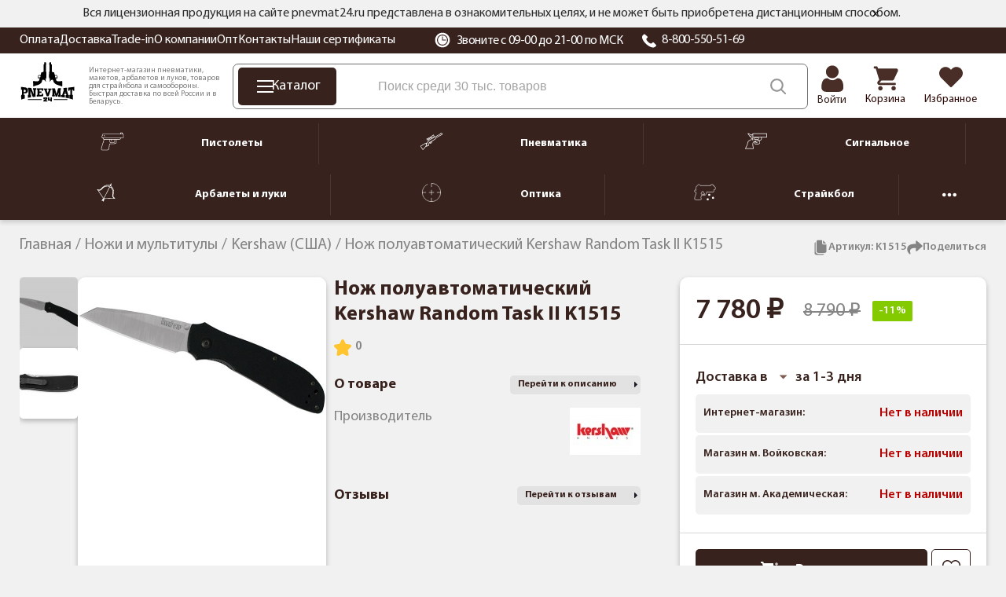

--- FILE ---
content_type: text/html; charset=utf-8
request_url: https://pnevmat24.ru/nozh-poluavtomaticheskiy-kershaw-random-task-ii-k1515/
body_size: 34133
content:
<!DOCTYPE html>
<html dir="ltr" lang="ru">
	<head>
		<meta charset="utf-8" />
		<meta name="viewport" content="width=1680">
		<title>Нож полуавтоматический Kershaw Random Task II K1515 купить с доставкой по РФ, цена в интернет-магазине «Pnevmat24»</title>
		<base href="https://pnevmat24.ru/" />
							<meta name="description" content="Нож полуавтоматический Kershaw Random Task II K1515 ➜ купить в Москве и СПБ. Цена = 7780 ₽! Гарантия возврата ⇔ 30 дней, быстрая доставка по России в интернет-магазине Pnevmat24." />
				<meta name="yandex" content="noyaca" />
					<meta property="og:url" content="https://pnevmat24.ru/nozh-poluavtomaticheskiy-kershaw-random-task-ii-k1515/" />
					<meta property="og:image" content="https://pnevmat24.ru/image/catalog/product/50/29/a9288b98afb8b81c75582cdc1e210b88.jpg" />
					<meta property="og:title" content="Нож полуавтоматический Kershaw Random Task II K1515" />
					<meta property="og:description" content="" />
					<meta property="og:type" content="website" />
						
					<link href="https://pnevmat24.ru/nozh-poluavtomaticheskiy-kershaw-random-task-ii-k1515/" rel="canonical" />
				<link rel="apple-touch-icon" sizes="180x180" href="/apple-touch-icon.png">
		<link rel="icon" type="image/png" sizes="32x32" href="/favicon-32x32.png">
		<link rel="icon" type="image/png" sizes="16x16" href="/favicon-16x16.png">
		<link rel="manifest" href="/site.webmanifest">
		<link rel="mask-icon" href="/safari-pinned-tab.svg" color="#38221d">
		<meta name="msapplication-TileColor" content="#38221d">
		<meta name="theme-color" content="#ffffff">

		<link href="/catalog/view/theme/desktop/css/common.css?v=1.0" property="stylesheet" rel="stylesheet preload" as="style" type="text/css" media="screen" />
		<link href="/catalog/view/theme/desktop/css/common2.css?v=2.7" property="stylesheet" rel="stylesheet preload" as="style" type="text/css" media="screen" />
		<link rel="preload" href="/catalog/view/theme/desktop/image/logo-pnevmat.svg" as="image" type="image/avif" />
		<link rel="preload" href="/image/catalog/bg_svg.svg" as="image" type="image/avif" fetchpriority="high" />
 		<link rel="preload" href="/catalog/view/theme/desktop/css/fonts/MyriadPro-Regular.woff2" as="font" type="font/woff2" crossorigin>
 		<link rel="preload" href="/catalog/view/theme/desktop/css/fonts/MyriadPro-Semibold.woff2" as="font" type="font/woff2" crossorigin>
 		<link rel="preload" href="/catalog/view/theme/desktop/css/fonts/MyriadPro-Bold.woff2" as="font" type="font/woff2" crossorigin>
		<script src="/catalog/view/javascript/jquery/jquery-3.6.0.min.js"></script>
					<script src="catalog/view/javascript/progroman/jquery.progroman.autocomplete.js?v=8.0-0" defer></script>
					<script src="catalog/view/javascript/progroman/jquery.progroman.citymanager.js?v=8.0-0" defer></script>
					<script src="catalog/view/javascript/mask/jquery.inputmask.min.js" defer></script>
					<script src="catalog/view/javascript/mask/jquery.inputmask-multi.min.js" defer></script>
					<script src="catalog/view/javascript/mask/phone_mask.js" defer></script>
						<link rel="dns-prefetch" href="https://cackle.me">
		<link href="https://cackle.me" rel="preconnect" crossorigin>
		<link rel="dns-prefetch" href="https://code.jivosite.com">
		<link href="https://code.jivosite.com" rel="preconnect" crossorigin>
		<link rel="preconnect" href="https://fonts.googleapis.com">
		<link rel="preconnect" href="https://fonts.gstatic.com" crossorigin>
		<link rel="dns-prefetch" href="//fonts.googleapis.com">
		<link rel="dns-prefetch" href="//fonts.gstatic.com">
		<link rel="preload" as="style" href="https://fonts.googleapis.com/css2?family=Noto+Sans:ital,wght@0,100..900;1,100..900&display=swap">
		<link rel="preconnect" href="https://cdn.diginetica.net">
		<link rel="preconnect" href="https://tracking.diginetica.net">
		<link rel="preconnect" href="https://tracking-app.diginetica.net">
		<!-- Retailrocket -->
		<script>
			var rrPartnerId = "57e26c8d5a65883cc0486ae6";       
			var rrApi = {}; 
			var rrApiOnReady = rrApiOnReady || [];
			rrApi.addToBasket = rrApi.order = rrApi.categoryView = rrApi.view = 
			rrApi.recomMouseDown = rrApi.recomAddToCart = function() {};
			(function(d) {
				var ref = d.getElementsByTagName('script')[0];
				var apiJs, apiJsId = 'rrApi-jssdk';
				if (d.getElementById(apiJsId)) return;
				apiJs = d.createElement('script');
				apiJs.id = apiJsId;
				apiJs.async = true;
				apiJs.src = "//cdn.retailrocket.ru/content/javascript/tracking.js";
				ref.parentNode.insertBefore(apiJs, ref);
			}(document));
		</script>
		<!-- / Retailrocket -->
		<script>
			window.dataLayer = window.dataLayer || [];
			cackle_widget = window.cackle_widget || [];
			window.digiDataLayer = window.digiDataLayer || [];
		</script>
				<!--<script async src="//st.yagla.ru/js/y.c.js?h=fe01bda78c27dce245d052a8b9230996"></script>-->
	</head>
	<body class="page_product page_product_id_7529 page_path_194_542 lang_ru">
				<!-- Yandex.Metrika counter -->
		<script>
			(function(m,e,t,r,i,k,a){m[i]=m[i]||function(){(m[i].a=m[i].a||[]).push(arguments)};
			m[i].l=1*new Date();k=e.createElement(t),a=e.getElementsByTagName(t)[0],k.async=1,k.src=r,a.parentNode.insertBefore(k,a)})
			(window, document, "script", "https://mc.yandex.ru/metrika/tag.js", "ym");
			ym(26277906, "init", {
				clickmap:true,
				trackLinks:true,
				accurateTrackBounce:true,
				webvisor:true,
				//params:window.yaParams||{ },
				params:{'ip': '186.2.167.136', 'forwarded_ip': '3.133.155.86'},
				triggerEvent: true,
				ecommerce:"dataLayer"
			});		
		</script>
		<noscript><div><img src="https://mc.yandex.ru/watch/26277906" style="position:absolute; left:-9999px;" alt="" /></div></noscript>
		<!-- /Yandex.Metrika counter -->
			<header id="header" class="header">
			<div class="header__message">
				<div class="container">
			<div class="header__message2">
			Вся лицензионная продукция на сайте pnevmat24.ru представлена в ознакомительных целях, и не может быть приобретена дистанционным способом.
			<div id="header__message-close"></div>
		</div>
	</div>
	</div>
		<div class="header__top back-br">
			<div class="container">
				<div class="header__content">
					<div class="header__left">
						<div itemscope="" itemtype="https://schema.org/SiteNavigationElement">
						<div class="header__links" itemprop="about" itemscope="" itemtype="https://schema.org/ItemList">
						<div class="header__link" itemprop="itemListElement" itemscope itemtype="https://schema.org/ListItem"><a href="/oplata/" itemprop="url">Оплата</a><meta itemprop="position" content="1"></div><div class="header__link" itemprop="itemListElement" itemscope itemtype="https://schema.org/ListItem"><a href="/dostavka/" itemprop="url">Доставка</a><meta itemprop="position" content="2"></div><div class="header__link" itemprop="itemListElement" itemscope itemtype="https://schema.org/ListItem"><a href="/komissionka-trade-in/" itemprop="url">Trade-in</a><meta itemprop="position" content="3"></div><div class="header__link" itemprop="itemListElement" itemscope itemtype="https://schema.org/ListItem"><a href="/o-kompanii/" itemprop="url">О компании</a><meta itemprop="position" content="4"></div><div class="header__link" itemprop="itemListElement" itemscope itemtype="https://schema.org/ListItem"><a href="/opt/" itemprop="url">Опт</a><meta itemprop="position" content="5"></div><div class="header__link" itemprop="itemListElement" itemscope itemtype="https://schema.org/ListItem"><a href="/contacts/" itemprop="url">Контакты</a><meta itemprop="position" content="6"></div><div class="header__link" itemprop="itemListElement" itemscope itemtype="https://schema.org/ListItem"><a href="/nashi-sertifikaty/" itemprop="url">Наши сертификаты</a><meta itemprop="position" content="7"></div>						</div>	
						</div>
					</div>
					<div class="header__right">
						<div class="header__working_hours">
							<svg width="20" height="20" viewBox="0 0 20 20" fill="none" xmlns="http://www.w3.org/2000/svg">
								<g clip-path="url(#clip0_2_14453)">
								<path d="M16.6291 3.36502C14.8584 1.59436 12.504 0.619141 9.99998 0.619141C7.49582 0.619141 5.14153 1.59436 3.37076 3.36502C1.59999 5.13578 0.625 7.48996 0.625 9.99412C0.625 12.4983 1.60011 14.8526 3.37076 16.6233C5.14153 18.394 7.49582 19.3692 9.99998 19.3692C12.504 19.3692 14.8584 18.394 16.6291 16.6233C18.3996 14.8526 19.3748 12.4983 19.3748 9.99412C19.3748 7.49008 18.3997 5.13578 16.6291 3.36502ZM9.99998 16.9701C6.15344 16.9701 3.02401 13.8407 3.02401 9.99412C3.02401 6.1477 6.15344 3.01827 9.99998 3.01827C13.8464 3.01827 16.9758 6.1477 16.9758 9.99412C16.9758 13.8407 13.8464 16.9701 9.99998 16.9701Z" fill="white"/>
								<path d="M10.0013 4.12549C6.7654 4.12549 4.13281 6.75796 4.13281 9.99391C4.13281 13.23 6.7654 15.8624 10.0013 15.8624C13.2373 15.8624 15.8699 13.23 15.8699 9.99391C15.8699 6.75796 13.2373 4.12549 10.0013 4.12549ZM13.9873 10.5476H10.0013C9.69565 10.5476 9.44775 10.2996 9.44775 9.99391V6.00794C9.44775 5.70224 9.69565 5.45434 10.0013 5.45434C10.307 5.45434 10.555 5.70224 10.555 6.00794V9.44031H13.9873C14.293 9.44031 14.5409 9.68821 14.5409 9.99391C14.5409 10.2996 14.293 10.5476 13.9873 10.5476Z" fill="white"/>
								</g>
								<defs><clipPath id="clip0_2_14453"><rect width="20" height="20" fill="white"/></clipPath></defs>
							</svg>
							Звоните с 09-00 до 21-00 по МСК						</div>
						<div class="header__phone">
							<svg width="20" height="20" viewBox="0 0 20 20" fill="none" xmlns="http://www.w3.org/2000/svg">
								<path fill-rule="evenodd" clip-rule="evenodd" d="M18.6705 16.4533C18.551 16.5658 18.4068 16.7097 18.254 16.8619C17.8727 17.2442 17.3962 17.7194 17.0976 17.9121C15.5266 18.926 13.4248 18.4409 11.938 17.8558C9.97679 17.084 7.84153 15.6614 5.9243 13.8503C4.00528 12.0391 2.49919 10.0218 1.68202 8.17043C1.06329 6.76593 0.548525 4.78036 1.62225 3.29617C1.82615 3.01394 2.33044 2.56467 2.73465 2.20378C2.89636 2.05988 3.04753 1.92391 3.16705 1.81138C3.37926 1.61195 3.66643 1.5 3.96578 1.5C4.26514 1.5 4.55231 1.61195 4.76452 1.81138L7.65521 4.54083C7.86624 4.74125 7.9847 5.01241 7.9847 5.29507C7.9847 5.57772 7.86624 5.84888 7.65521 6.0493L6.86775 6.79156C6.60476 7.03813 6.4331 7.35832 6.37832 7.70446C6.32353 8.05061 6.38855 8.40421 6.56369 8.71264C7.6468 10.6434 9.31892 12.2225 11.3634 13.2451C11.6898 13.4105 12.0642 13.4718 12.4305 13.42C12.7969 13.3682 13.1358 13.206 13.3966 12.9575L14.1822 12.2152C14.3944 12.0158 14.6815 11.9038 14.9809 11.9038C15.2802 11.9038 15.5674 12.0158 15.7796 12.2152L18.6705 14.9451C18.8815 15.1455 19 15.4166 19 15.6992C19 15.9818 18.8815 16.2529 18.6705 16.4533Z" fill="white"/>
							</svg>
							<a href="tel:88005505169">8-800-550-51-69</a></div>
					</div>
					<div class="prmn-cmngr"></div>
					<div class="header__element-zone_text" style="display: none;"></div>
				</div>
			</div>
		</div>
		<div class="header__bottom">
			<div class="container">
				<div class="header__content">
					<div class="header__logo">
						<a href="/">
							<img width="109" height="76" src="/catalog/view/theme/desktop/image/logo-pnevmat.svg" title="Pnevmat24" alt="Pnevmat24" class="img-responsive" />
						</a>
					</div>
					<div class="header__info-text">
						Интернет-магазин пневматики, макетов, арбалетов и луков, товаров для страйкбола и самообороны. Быстрая доставка по всей России и в Беларусь.
					</div>
					<div class="header__search-block">
						<div class="header__catalog-btn">
							<div class="header__catalog-btn-icon">
							<div class="hamburger" id="hamburger-1">
							<span class="line"></span>
							<span class="line"></span>
							<span class="line"></span>
        			</div>
						</div>
						<div class="header__catalog-btn-text">Каталог</div>
					</div>
					<div class="">
						<div class="header-menu__item header-menu__item_search">
							<div class="header__search" itemscope itemtype="https://schema.org/WebSite">
								<meta itemprop="url" content="pnevmat24.ru"/>
								<div class="header__search-input-group" itemprop="potentialAction" itemscope="" itemtype="http://schema.org/SearchAction">
									<meta itemprop="target" content="https://pnevmat24.ru/search/?search={search}">
									<input type="text" name="search" value="" placeholder="Поиск среди 30 тыс. товаров" class="input-ajax-search header__search-input" itemprop="query-input"> 
									<span class="header__search-btn" title="Смотреть все результаты"></span>
								</div>
								<div class="ajax-search"></div>
							</div>
						</div>
					</div>
				</div>
				<div class="header__elements">
							<div class="header__account header__element ">
																	<a href="/login/">										<div class="header__account-icon"></div>
										<div class="header__account-text">Войти</div>
									</a>															</div>
							<a href="/shopping-cart/" class="header__element header__element_cart">								<div class="header__element-icon ">
									<span id="cart-total" class="header__element-total">0</span>
								</div>
								<div class="header__element-text">Корзина</div>
							</a>
							<a href="/wishlist/" class="header__element header__element_wishlist">								<div class="header__element-icon ">
									<span id="wishlist-total" class="header__element-total">0</span>	
								</div>
								<div class="header__element-text">Избранное</div>
							</a>						</div>
					</div>
				</div>
			</div>
			<div class="header-menu" id="header-categories-menu" itemscope="" itemtype="https://schema.org/SiteNavigationElement">
					<div class="container">
					<div class="header-menu__content">
						<a href="/pnevmaticheskie-pistolety/" class="header-menu__item">							<div class="header-menu__item-icon">
								<img width="30" height="24" src="/image/catalog/files/categories/menu/new_icons_2022/pnevmpistolety.svg" alt="Пистолеты" />
							</div>
							<div class="header-menu__item-text">Пистолеты</div>
						</a>				
						<div class="header-menu__separator"></div>
						<a href="/pnevmaticheskie-vintovki/" class="header-menu__item">							<div class="header-menu__item-icon">
								<img width="30" height="24" src="/image/catalog/files/categories/menu/new_icons_2022/pnevmvintovki.svg" alt="Пневматика" />
							</div>
							<div class="header-menu__item-text">Пневматика</div>
						</a>		
						<div class="header-menu__separator"></div>
						<a href="/signalnye-pistolety/" class="header-menu__item">							<div class="header-menu__item-icon">
								<img width="30" height="24" src="/image/catalog/files/categories/menu/new_icons_2022/signalnoe.svg" alt="Сигнальное" />
							</div>
							<div class="header-menu__item-text">Сигнальное</div>
						</a>		
						<div class="header-menu__separator"></div>
						<a href="/arbalety-luki-i-rogatki/" class="header-menu__item">							<div class="header-menu__item-icon">
								<img width="30" height="24" src="/image/catalog/files/categories/menu/new_icons_2022/arbaletyluki.svg" alt="Арбалеты и луки" />
							</div>
							<div class="header-menu__item-text">Арбалеты и луки</div>
						</a>		
						<div class="header-menu__separator"></div>
						<a href="/opticheskie-pribory/" class="header-menu__item">							<div class="header-menu__item-icon">
								<img width="30" height="24" src="/image/catalog/files/categories/menu/new_icons_2022/optika.svg" alt="Оптика" />
							</div>
							<div class="header-menu__item-text">Оптика</div>
						</a>		
						<div class="header-menu__separator"></div>
						<a href="/straykbolnoe-oruzhie-airsoft/" class="header-menu__item">	
							<div class="header-menu__item-icon">
								<img width="30" height="24" src="/image/catalog/files/categories/menu/new_icons_2022/strajkbol.svg" alt="Страйкбол" />
							</div>
							<div class="header-menu__item-text">Страйкбол</div>
						</a>		
						<div class="header-menu__separator"></div>
						<div class="header-menu__hider header-menu__item">
							<svg xmlns="http://www.w3.org/2000/svg" width="18" height="18" viewBox="0 0 18 18" fill="none">
							<path d="M11.25 9C11.25 10.2427 10.2427 11.25 9 11.25C7.75731 11.25 6.75 10.2427 6.75 9C6.75 7.75731 7.75731 6.75 9 6.75C10.2427 6.75 11.25 7.75731 11.25 9Z" fill="white"/>
							<path d="M4.5 9C4.5 10.2427 3.49269 11.25 2.25 11.25C1.00731 11.25 0 10.2427 0 9C0 7.75731 1.00731 6.75 2.25 6.75C3.49269 6.75 4.5 7.75731 4.5 9Z" fill="white"/>
							<path d="M18 9C18 10.2427 16.9927 11.25 15.75 11.25C14.5073 11.25 13.5 10.2427 13.5 9C13.5 7.75731 14.5073 6.75 15.75 6.75C16.9927 6.75 18 7.75731 18 9Z" fill="white"/>
							</svg>
						</div>
						<a href="/nozhi/" class="header-menu__item">		
							<div class="header-menu__item-icon">
								<img width="30" height="24" src="/image/catalog/files/categories/menu/new_icons_2022/nozhi.svg" alt="Ножи" />
							</div>
							<div class="header-menu__item-text">Ножи</div>
						</a>		
					</div>
				</div>		
			</div>
		</header>
		<script type="text/javascript">
			var usr_device = 'desktop';
			var usr_device_new = 'desktop';
		</script>
	<div class="container">
		</div>

<link href="/catalog/view/theme/desktop/css/product-page.css?v=1.8" property="stylesheet" rel="stylesheet preload" type="text/css" media="screen" />
<div class="container c-product-page">
	<div class="breadcrumbs">
		<span itemscope itemtype="http://schema.org/BreadcrumbList" class="breadcrumbs__items">
														<span itemprop="itemListElement" itemscope itemtype="http://schema.org/ListItem" class="breadcrumbs__item ">
										<a href="/" itemprop="item">
						<span itemprop="name">Главная</span>
					</a>
						
					
					<meta itemprop="position" content="1" />
					
									</span>
											<span itemprop="itemListElement" itemscope itemtype="http://schema.org/ListItem" class="breadcrumbs__item ">
										<a href="/nozhi/" itemprop="item">
						<span itemprop="name">Ножи и мультитулы</span>
					</a>
						
					
					<meta itemprop="position" content="2" />
					
									</span>
											<span itemprop="itemListElement" itemscope itemtype="http://schema.org/ListItem" class="breadcrumbs__item ">
										<a href="/nozhi/kershaw/" itemprop="item">
						<span itemprop="name">Kershaw (США)</span>
					</a>
						
					
					<meta itemprop="position" content="3" />
					
									</span>
											<span itemprop="itemListElement" itemscope itemtype="http://schema.org/ListItem" class="breadcrumbs__item breadcrumbs__item_last">
											<span itemprop="name">Нож полуавтоматический Kershaw Random Task II K1515</span>
						
					
					<meta itemprop="position" content="4" />
					
									</span>
					</span>
	</div>
	
	<div class="product-info " itemscope itemtype="http://schema.org/Product">
		<div class="product-info_top__wrapper">
		<div class="product-info_icons">
						<div class="product-info_icon product-copy-btn">
				<svg xmlns="http://www.w3.org/2000/svg" width="20" height="20" viewBox="0 0 20 20" fill="none">
				<path d="M14.8875 18.125C14.7586 18.4898 14.52 18.8057 14.2044 19.0295C13.8889 19.2533 13.5118 19.374 13.125 19.375H4.375C3.87818 19.3736 3.40212 19.1755 3.05081 18.8242C2.6995 18.4729 2.50148 17.9969 2.5 17.5V5.00005C2.50109 4.61321 2.6218 4.23617 2.84559 3.92063C3.06937 3.60509 3.38528 3.36649 3.75 3.23755V15C3.75 15.8289 4.07924 16.6237 4.66529 17.2098C5.25134 17.7958 6.0462 18.125 6.875 18.125H14.8875Z" fill="#848484"/>
				<path d="M13.125 4.37505C13.125 4.54081 13.1908 4.69978 13.3081 4.81699C13.4253 4.9342 13.5842 5.00005 13.75 5.00005H17.125C17.0719 4.92585 17.0136 4.85546 16.9506 4.78942L13.3381 1.17692C13.2712 1.11408 13.2 1.05602 13.125 1.00317V4.37505Z" fill="#848484"/>
				<path d="M13.75 6.25C13.2527 6.25 12.7758 6.05246 12.4242 5.70083C12.0725 5.34919 11.875 4.87228 11.875 4.375V0.625H6.875C6.37772 0.625 5.90081 0.822544 5.54917 1.17417C5.19754 1.52581 5 2.00272 5 2.5V15C5 15.4973 5.19754 15.9742 5.54917 16.3258C5.90081 16.6775 6.37772 16.875 6.875 16.875H15.625C16.1223 16.875 16.5992 16.6775 16.9508 16.3258C17.3025 15.9742 17.5 15.4973 17.5 15V6.25H13.75Z" fill="#848484"/>
				</svg>
				<span>Артикул: <span id="productArticle">K1515</span></span>
			</div>
						<script src="https://yastatic.net/share2/share.js" async></script>
			<div class="product-info_icon product-share-btn">
				<svg xmlns="http://www.w3.org/2000/svg" width="20" height="20" viewBox="0 0 20 20" fill="none">
				<path d="M19.4487 8.86183L12.7346 14.6601C12.1477 15.1671 11.2207 14.7569 11.2207 13.9673V10.6135C5.30477 10.6987 2.75461 12.1673 4.48434 17.6991C4.67637 18.3132 3.9341 18.7886 3.41328 18.4098C1.74426 17.1959 0.234375 14.8739 0.234375 12.5301C0.234375 6.72316 5.0932 5.49507 11.2207 5.42492V2.37117C11.2207 1.58273 12.147 1.17074 12.7346 1.67828L19.4487 7.47605C19.8716 7.84128 19.871 8.49706 19.4487 8.86183Z" fill="#848484"/>
				</svg>
				<span>Поделиться</span>
				<div class="ya-share2" data-curtain data-shape="round" data-limit="0" data-more-button-type="short" data-services="vkontakte,odnoklassniki,telegram,whatsapp"></div>
			</div>
		</div>
	</div>
		<div class="product_info__columns">
			<div class="product-info__left">
					<div>	
						<div class="gallery-container">
												<meta itemprop="image" content="https://pnevmat24.ru/image/cache/catalog/product/50/29/a9288b98afb8b81c75582cdc1e210b88-90x90.jpg">
						<!-- Вертикальный слайдер с миниатюрами -->
						
						<div class="thumbnails-slider">
						<svg id="arrThumbUp" xmlns="http://www.w3.org/2000/svg" width="24" height="24" fill="currentColor" class="bi bi-chevron-up" viewBox="0 0 16 16" style="display:none;">
						<path fill-rule="evenodd" d="M7.646 4.646a.5.5 0 0 1 .708 0l6 6a.5.5 0 0 1-.708.708L8 5.707l-5.646 5.647a.5.5 0 0 1-.708-.708z"/>
						</svg>
							<div id="thumbnails-wrapper" class="thumbnails-wrapper">
																						<div class="thumbnail" data-index="0">
								<a href="https://pnevmat24.ru/image/catalog/product/50/29/a9288b98afb8b81c75582cdc1e210b88.jpg" class="elevatezoom-gallery active" data-image="https://pnevmat24.ru/image/catalog/product/50/29/a9288b98afb8b81c75582cdc1e210b88.jpg" data-zoom-image="https://pnevmat24.ru/image/catalog/product/50/29/a9288b98afb8b81c75582cdc1e210b88.jpg">
								<img src="/image/catalog/icon/loading.svg" data-src="https://pnevmat24.ru/image/cache/catalog/product/50/29/a9288b98afb8b81c75582cdc1e210b88-90x90.jpg" alt="">
								</a>
								</div>
															<div class="thumbnail" data-index="1">
								<a href="https://pnevmat24.ru/image/catalog/product/52/29/b211ae66a766abd40bba14845316ceae.jpg" class="elevatezoom-gallery " data-image="https://pnevmat24.ru/image/catalog/product/52/29/b211ae66a766abd40bba14845316ceae.jpg" data-zoom-image="https://pnevmat24.ru/image/catalog/product/52/29/b211ae66a766abd40bba14845316ceae.jpg">
								<img src="/image/catalog/icon/loading.svg" data-src="https://pnevmat24.ru/image/cache/catalog/product/52/29/b211ae66a766abd40bba14845316ceae-90x90.jpg" alt="">
								</a>
								</div>
														</div>
						<svg id="arrThumbDown" xmlns="http://www.w3.org/2000/svg" width="24" height="24" fill="currentColor" class="bi bi-chevron-down" viewBox="0 0 16 16" style="display:none;">
						<path fill-rule="evenodd" d="M1.646 4.646a.5.5 0 0 1 .708 0L8 10.293l5.646-5.647a.5.5 0 0 1 .708.708l-6 6a.5.5 0 0 1-.708 0l-6-6a.5.5 0 0 1 0-.708"/>
						</svg>
						</div>
						
						<!-- Основное большое изображение -->
						<div class="main-image-container" itemscope itemtype="http://schema.org/ImageObject">
							<meta itemprop="name" content="Изоражение товара Нож полуавтоматический Kershaw Random Task II K1515">
														<meta itemprop="contentUrl" content="https://pnevmat24.ru/image/catalog/product/50/29/a9288b98afb8b81c75582cdc1e210b88.jpg">
							<img class="main-image" fetchpriority="high" src="https://pnevmat24.ru/image/catalog/product/50/29/a9288b98afb8b81c75582cdc1e210b88.jpg" alt="Нож полуавтоматический Kershaw Random Task II K1515" data-zoom-image="https://pnevmat24.ru/image/catalog/product/50/29/a9288b98afb8b81c75582cdc1e210b88.jpg">
													</div>
						<div class="stickers">
													</div>
					</div>

					
				</div>

				</div>
					<div class="product-info__block-main">
					<div class="product-info__block">
					<div class="product-info__bottom-right">
						<div class="product-info__top">
							<h1 itemprop="name">Нож полуавтоматический Kershaw Random Task II K1515</h1>
						</div>

																			
						<div class="rating-info">
							
						<div class="rating" data-target="#tab-reviews">
							<svg width="22" height="21" viewBox="0 0 22 21" fill="none" xmlns="http://www.w3.org/2000/svg">
								<path d="M16.6646 21C17.205 20.9993 17.718 20.7612 18.0664 20.3487C18.4148 19.9361 18.5632 19.3908 18.4726 18.8589L17.5528 13.5054L21.4447 9.71352C21.9448 9.22787 22.1261 8.50008 21.9106 7.83735C21.6958 7.17395 21.1217 6.69033 20.4316 6.59038L15.05 5.80892L12.6432 0.939087C12.3008 0.357524 11.6757 0 10.9997 0C10.3243 0 9.69924 0.357524 9.35618 0.939087L6.95003 5.80825L1.56842 6.58971C0.878261 6.68965 0.304249 7.17328 0.0894144 7.83601C-0.126092 8.49941 0.055175 9.2272 0.555337 9.71284L4.4472 13.5041L3.52744 18.8582C3.40928 19.5451 3.6926 20.2393 4.25721 20.6492C4.82182 21.0584 5.56972 21.1127 6.18737 20.788L10.9997 18.2632L15.812 20.7887C16.0751 20.9276 16.3672 21 16.6646 21Z" fill="#FFC42E"/>
							</svg>
							<span class="crr-cnt" data-crr-url="" data-crr-chan="pid7529" >0</span>
						</div>
					
						</div>
						
							
							<meta itemprop="sku" content="K1515">			
						
						<div class="product-info__main-info product_model">
													</div>
						
												
						<div class="product-info-attribute">
														<div class="product-info-attribute-top">
								<div class="product-info-attribute-title">
									О товаре
								</div>
								<div class="product-info-attribute-link-desc" data-target="#tab-description">Перейти к описанию</div>
							</div>
							<div class="product-info-attribute-list">
								
									
								<div class="attribute-item">
									<div class="attribute-item-title">Производитель</div>
																			<div class="attribute-item-text"><a href="/kershaw-1/"><img src="https://pnevmat24.ru/image/cache/catalog/files/logo_proizv/kershaw-90x60.jpg" alt="Kershaw" loading="lazy"></a></div>
																	</div>
														</div>
												
						<div>
						<div class="product-info-attribute-top">
								<div class="product-info-attribute-title">
								Отзывы
								</div>
								<div class="product-info-attribute-link-desc" data-target="#tab-reviews">Перейти к отзывам</div>
							</div>
							
						<div class="reviews__item" style="display: none;">
						<div class="reviews__header">
							<div class="reviews__header_img">
								<svg width="36" height="36" viewBox="0 0 36 36" fill="none" xmlns="http://www.w3.org/2000/svg">
								<g clip-path="url(#clip0_2729_99466)">
								<rect width="36" height="36" rx="5" fill="#F1F1F1"/>
								<path d="M18.2054 18.0115C19.2182 18.0115 20.0951 17.6482 20.8116 16.9316C21.5281 16.2151 21.8914 15.3384 21.8914 14.3256C21.8914 13.3131 21.5281 12.4363 20.8115 11.7195C20.0949 11.0031 19.2181 10.6399 18.2054 10.6399C17.1926 10.6399 16.3159 11.0031 15.5994 11.7196C14.8829 12.4361 14.5195 13.313 14.5195 14.3256C14.5195 15.3384 14.8829 16.2152 15.5995 16.9317C16.3161 17.6481 17.193 18.0115 18.2054 18.0115Z" fill="#38221D"/>
								<path d="M24.6545 22.4073C24.6339 22.1091 24.5921 21.7839 24.5305 21.4404C24.4684 21.0943 24.3884 20.7672 24.2927 20.4682C24.1938 20.1591 24.0593 19.8539 23.8931 19.5615C23.7205 19.2579 23.5178 18.9936 23.2904 18.7761C23.0525 18.5485 22.7614 18.3655 22.4246 18.2321C22.0891 18.0993 21.7172 18.0321 21.3195 18.0321C21.1632 18.0321 21.0122 18.0962 20.7204 18.2862C20.5408 18.4033 20.3308 18.5387 20.0963 18.6885C19.8959 18.8162 19.6243 18.9359 19.2889 19.0442C18.9616 19.1501 18.6293 19.2038 18.3014 19.2038C17.9734 19.2038 17.6412 19.1501 17.3136 19.0442C16.9785 18.936 16.707 18.8163 16.5067 18.6886C16.2745 18.5402 16.0644 18.4048 15.8821 18.286C15.5907 18.0961 15.4395 18.032 15.2833 18.032C14.8854 18.032 14.5136 18.0993 14.1782 18.2322C13.8417 18.3654 13.5504 18.5484 13.3124 18.7762C13.085 18.9938 12.8822 19.258 12.7099 19.5615C12.5438 19.8539 12.4093 20.159 12.3103 20.4683C12.2146 20.7673 12.1347 21.0943 12.0726 21.4404C12.011 21.7834 11.9692 22.1088 11.9486 22.4077C11.9282 22.7005 11.918 23.0044 11.918 23.3113C11.918 24.1102 12.1719 24.7569 12.6727 25.2338C13.1672 25.7044 13.8216 25.9432 14.6174 25.9432H21.986C22.7818 25.9432 23.436 25.7045 23.9307 25.2338C24.4315 24.7572 24.6855 24.1104 24.6855 23.3112C24.6854 23.0029 24.675 22.6987 24.6545 22.4073Z" fill="#38221D"/>
								</g>
								<defs>
								<clipPath id="clip0_2729_99466">
								<rect width="36" height="36" rx="18" fill="white"/>
								</clipPath>
								</defs>
								</svg>
							</div>
							<div>
								<div class="reviews__header-stars">
									<svg width="18" height="18" viewBox="0 0 18 18" fill="none" xmlns="http://www.w3.org/2000/svg">
									<path d="M13.6344 18C14.0766 17.9994 14.4963 17.7953 14.7813 17.4417C15.0664 17.0881 15.1878 16.6207 15.1142 16.1648L14.3611 11.5761L17.5453 8.32587C17.9551 7.90961 18.1029 7.28578 17.9271 6.71716C17.7508 6.1491 17.2811 5.73456 16.7165 5.6489L12.3134 4.97908L10.3448 0.804932C10.0646 0.305874 9.55271 0 9.00013 0C8.447 0 7.93561 0.305874 7.65548 0.804932L5.68684 4.9785L1.28378 5.64832C0.718565 5.73399 0.249476 6.14853 0.073156 6.71658C-0.103164 7.28521 0.0451425 7.90903 0.454359 8.32529L3.63911 11.5749L2.88604 16.1642C2.78992 16.7529 3.02117 17.348 3.48311 17.6993C3.94506 18.0506 4.55751 18.0966 5.06286 17.8183L9.00013 15.6542L12.9374 17.8189C13.1522 17.9379 13.3917 18 13.6344 18Z" fill="#FFC42E"/>
									</svg>

									<svg width="18" height="18" viewBox="0 0 18 18" fill="none" xmlns="http://www.w3.org/2000/svg">
									<path d="M13.6344 18C14.0766 17.9994 14.4963 17.7953 14.7813 17.4417C15.0664 17.0881 15.1878 16.6207 15.1142 16.1648L14.3611 11.5761L17.5453 8.32587C17.9551 7.90961 18.1029 7.28578 17.9271 6.71716C17.7508 6.1491 17.2811 5.73456 16.7165 5.6489L12.3134 4.97908L10.3448 0.804932C10.0646 0.305874 9.55271 0 9.00013 0C8.447 0 7.93561 0.305874 7.65548 0.804932L5.68684 4.9785L1.28378 5.64832C0.718565 5.73399 0.249476 6.14853 0.073156 6.71658C-0.103164 7.28521 0.0451425 7.90903 0.454359 8.32529L3.63911 11.5749L2.88604 16.1642C2.78992 16.7529 3.02117 17.348 3.48311 17.6993C3.94506 18.0506 4.55751 18.0966 5.06286 17.8183L9.00013 15.6542L12.9374 17.8189C13.1522 17.9379 13.3917 18 13.6344 18Z" fill="#FFC42E"/>
									</svg>

									<svg width="18" height="18" viewBox="0 0 18 18" fill="none" xmlns="http://www.w3.org/2000/svg">
									<path d="M13.6344 18C14.0766 17.9994 14.4963 17.7953 14.7813 17.4417C15.0664 17.0881 15.1878 16.6207 15.1142 16.1648L14.3611 11.5761L17.5453 8.32587C17.9551 7.90961 18.1029 7.28578 17.9271 6.71716C17.7508 6.1491 17.2811 5.73456 16.7165 5.6489L12.3134 4.97908L10.3448 0.804932C10.0646 0.305874 9.55271 0 9.00013 0C8.447 0 7.93561 0.305874 7.65548 0.804932L5.68684 4.9785L1.28378 5.64832C0.718565 5.73399 0.249476 6.14853 0.073156 6.71658C-0.103164 7.28521 0.0451425 7.90903 0.454359 8.32529L3.63911 11.5749L2.88604 16.1642C2.78992 16.7529 3.02117 17.348 3.48311 17.6993C3.94506 18.0506 4.55751 18.0966 5.06286 17.8183L9.00013 15.6542L12.9374 17.8189C13.1522 17.9379 13.3917 18 13.6344 18Z" fill="#FFC42E"/>
									</svg>

									<svg width="18" height="18" viewBox="0 0 18 18" fill="none" xmlns="http://www.w3.org/2000/svg">
									<path d="M13.6344 18C14.0766 17.9994 14.4963 17.7953 14.7813 17.4417C15.0664 17.0881 15.1878 16.6207 15.1142 16.1648L14.3611 11.5761L17.5453 8.32587C17.9551 7.90961 18.1029 7.28578 17.9271 6.71716C17.7508 6.1491 17.2811 5.73456 16.7165 5.6489L12.3134 4.97908L10.3448 0.804932C10.0646 0.305874 9.55271 0 9.00013 0C8.447 0 7.93561 0.305874 7.65548 0.804932L5.68684 4.9785L1.28378 5.64832C0.718565 5.73399 0.249476 6.14853 0.073156 6.71658C-0.103164 7.28521 0.0451425 7.90903 0.454359 8.32529L3.63911 11.5749L2.88604 16.1642C2.78992 16.7529 3.02117 17.348 3.48311 17.6993C3.94506 18.0506 4.55751 18.0966 5.06286 17.8183L9.00013 15.6542L12.9374 17.8189C13.1522 17.9379 13.3917 18 13.6344 18Z" fill="#FFC42E"/>
									</svg>

									<svg width="18" height="18" viewBox="0 0 18 18" fill="none" xmlns="http://www.w3.org/2000/svg">
									<path d="M13.6344 18C14.0766 17.9994 14.4963 17.7953 14.7813 17.4417C15.0664 17.0881 15.1878 16.6207 15.1142 16.1648L14.3611 11.5761L17.5453 8.32587C17.9551 7.90961 18.1029 7.28578 17.9271 6.71716C17.7508 6.1491 17.2811 5.73456 16.7165 5.6489L12.3134 4.97908L10.3448 0.804932C10.0646 0.305874 9.55271 0 9.00013 0C8.447 0 7.93561 0.305874 7.65548 0.804932L5.68684 4.9785L1.28378 5.64832C0.718565 5.73399 0.249476 6.14853 0.073156 6.71658C-0.103164 7.28521 0.0451425 7.90903 0.454359 8.32529L3.63911 11.5749L2.88604 16.1642C2.78992 16.7529 3.02117 17.348 3.48311 17.6993C3.94506 18.0506 4.55751 18.0966 5.06286 17.8183L9.00013 15.6542L12.9374 17.8189C13.1522 17.9379 13.3917 18 13.6344 18Z" fill="#FFC42E"/>
									</svg>
								</div>
								<div class="reviews__header-name_block">
								<div class="reviews__header-name"></div>
								<span class="reviews__header-date"></span>
								</div>
							</div></div>
							<div class="reviews__header-text"></div>
					</div>
					</div>
					</div>
						
						<div class="product-info__main-info-item product-info__main-info-item_count-rewiews" style="display: none;">
							<div id="review-count-top" data-href="#tab-reviews" class="tab-href"></div>
						</div>

					</div>
	
			<div class="product-info__right">
				<div class="product-info__right-content">
					
				<div  class="product-info___prices-block product-info-block">
																<div>
						<div class="product-info__prices" itemprop="offers" itemscope itemtype="http://schema.org/Offer">
																								<meta id="product-price" itemprop="price" content="7780" />
									<div class="product-info__new-price">
										7 780 <span class="currency-rub"><span>руб.</span></span>									</div>
									<div class="product-info__old-price">
										8 790 <span class="currency-rub"><span>руб.</span></span>									</div>
																				<span class='sticker_percent'>-11%</span>								<span>

								</span>
																<meta itemprop="priceCurrency" content="RUB" />
														
							
							 <!-- shippingDetails -->
							<div itemprop="shippingDetails"
								itemscope
								itemtype="https://schema.org/OfferShippingDetails">

							
															<div itemprop="shippingDestination"
									itemscope
									itemtype="https://schema.org/DefinedRegion">
									<meta itemprop="addressCountry" content="RU">
									<meta itemprop="addressRegion" content="Республика Адыгея">
								</div>
															<div itemprop="shippingDestination"
									itemscope
									itemtype="https://schema.org/DefinedRegion">
									<meta itemprop="addressCountry" content="RU">
									<meta itemprop="addressRegion" content="Республика Башкортостан">
								</div>
															<div itemprop="shippingDestination"
									itemscope
									itemtype="https://schema.org/DefinedRegion">
									<meta itemprop="addressCountry" content="RU">
									<meta itemprop="addressRegion" content="Республика Бурятия">
								</div>
															<div itemprop="shippingDestination"
									itemscope
									itemtype="https://schema.org/DefinedRegion">
									<meta itemprop="addressCountry" content="RU">
									<meta itemprop="addressRegion" content="Республика Алтай">
								</div>
															<div itemprop="shippingDestination"
									itemscope
									itemtype="https://schema.org/DefinedRegion">
									<meta itemprop="addressCountry" content="RU">
									<meta itemprop="addressRegion" content="Республика Дагестан">
								</div>
															<div itemprop="shippingDestination"
									itemscope
									itemtype="https://schema.org/DefinedRegion">
									<meta itemprop="addressCountry" content="RU">
									<meta itemprop="addressRegion" content="Республика Ингушетия">
								</div>
															<div itemprop="shippingDestination"
									itemscope
									itemtype="https://schema.org/DefinedRegion">
									<meta itemprop="addressCountry" content="RU">
									<meta itemprop="addressRegion" content="Кабардино-Балкарская Республика">
								</div>
															<div itemprop="shippingDestination"
									itemscope
									itemtype="https://schema.org/DefinedRegion">
									<meta itemprop="addressCountry" content="RU">
									<meta itemprop="addressRegion" content="Республика Калмыкия">
								</div>
															<div itemprop="shippingDestination"
									itemscope
									itemtype="https://schema.org/DefinedRegion">
									<meta itemprop="addressCountry" content="RU">
									<meta itemprop="addressRegion" content="Карачаево-Черкесская Республика">
								</div>
															<div itemprop="shippingDestination"
									itemscope
									itemtype="https://schema.org/DefinedRegion">
									<meta itemprop="addressCountry" content="RU">
									<meta itemprop="addressRegion" content="Республика Карелия">
								</div>
															<div itemprop="shippingDestination"
									itemscope
									itemtype="https://schema.org/DefinedRegion">
									<meta itemprop="addressCountry" content="RU">
									<meta itemprop="addressRegion" content="Республика Коми">
								</div>
															<div itemprop="shippingDestination"
									itemscope
									itemtype="https://schema.org/DefinedRegion">
									<meta itemprop="addressCountry" content="RU">
									<meta itemprop="addressRegion" content="Республика Марий Эл">
								</div>
															<div itemprop="shippingDestination"
									itemscope
									itemtype="https://schema.org/DefinedRegion">
									<meta itemprop="addressCountry" content="RU">
									<meta itemprop="addressRegion" content="Республика Мордовия">
								</div>
															<div itemprop="shippingDestination"
									itemscope
									itemtype="https://schema.org/DefinedRegion">
									<meta itemprop="addressCountry" content="RU">
									<meta itemprop="addressRegion" content="Республика Саха (Якутия)">
								</div>
															<div itemprop="shippingDestination"
									itemscope
									itemtype="https://schema.org/DefinedRegion">
									<meta itemprop="addressCountry" content="RU">
									<meta itemprop="addressRegion" content="Республика Северная Осетия">
								</div>
															<div itemprop="shippingDestination"
									itemscope
									itemtype="https://schema.org/DefinedRegion">
									<meta itemprop="addressCountry" content="RU">
									<meta itemprop="addressRegion" content="Республика Татарстан">
								</div>
															<div itemprop="shippingDestination"
									itemscope
									itemtype="https://schema.org/DefinedRegion">
									<meta itemprop="addressCountry" content="RU">
									<meta itemprop="addressRegion" content="Республика Тыва">
								</div>
															<div itemprop="shippingDestination"
									itemscope
									itemtype="https://schema.org/DefinedRegion">
									<meta itemprop="addressCountry" content="RU">
									<meta itemprop="addressRegion" content="Удмуртская Республика">
								</div>
															<div itemprop="shippingDestination"
									itemscope
									itemtype="https://schema.org/DefinedRegion">
									<meta itemprop="addressCountry" content="RU">
									<meta itemprop="addressRegion" content="Республика Хакасия">
								</div>
															<div itemprop="shippingDestination"
									itemscope
									itemtype="https://schema.org/DefinedRegion">
									<meta itemprop="addressCountry" content="RU">
									<meta itemprop="addressRegion" content="Чеченская Республика">
								</div>
															<div itemprop="shippingDestination"
									itemscope
									itemtype="https://schema.org/DefinedRegion">
									<meta itemprop="addressCountry" content="RU">
									<meta itemprop="addressRegion" content="Чувашская Республика">
								</div>
															<div itemprop="shippingDestination"
									itemscope
									itemtype="https://schema.org/DefinedRegion">
									<meta itemprop="addressCountry" content="RU">
									<meta itemprop="addressRegion" content="Алтайский край">
								</div>
															<div itemprop="shippingDestination"
									itemscope
									itemtype="https://schema.org/DefinedRegion">
									<meta itemprop="addressCountry" content="RU">
									<meta itemprop="addressRegion" content="Краснодарский край">
								</div>
															<div itemprop="shippingDestination"
									itemscope
									itemtype="https://schema.org/DefinedRegion">
									<meta itemprop="addressCountry" content="RU">
									<meta itemprop="addressRegion" content="Красноярский край">
								</div>
															<div itemprop="shippingDestination"
									itemscope
									itemtype="https://schema.org/DefinedRegion">
									<meta itemprop="addressCountry" content="RU">
									<meta itemprop="addressRegion" content="Приморский край">
								</div>
															<div itemprop="shippingDestination"
									itemscope
									itemtype="https://schema.org/DefinedRegion">
									<meta itemprop="addressCountry" content="RU">
									<meta itemprop="addressRegion" content="Ставропольский край">
								</div>
															<div itemprop="shippingDestination"
									itemscope
									itemtype="https://schema.org/DefinedRegion">
									<meta itemprop="addressCountry" content="RU">
									<meta itemprop="addressRegion" content="Хабаровский край">
								</div>
															<div itemprop="shippingDestination"
									itemscope
									itemtype="https://schema.org/DefinedRegion">
									<meta itemprop="addressCountry" content="RU">
									<meta itemprop="addressRegion" content="Амурская область">
								</div>
															<div itemprop="shippingDestination"
									itemscope
									itemtype="https://schema.org/DefinedRegion">
									<meta itemprop="addressCountry" content="RU">
									<meta itemprop="addressRegion" content="Архангельская область">
								</div>
															<div itemprop="shippingDestination"
									itemscope
									itemtype="https://schema.org/DefinedRegion">
									<meta itemprop="addressCountry" content="RU">
									<meta itemprop="addressRegion" content="Астраханская область">
								</div>
															<div itemprop="shippingDestination"
									itemscope
									itemtype="https://schema.org/DefinedRegion">
									<meta itemprop="addressCountry" content="RU">
									<meta itemprop="addressRegion" content="Белгородская область">
								</div>
															<div itemprop="shippingDestination"
									itemscope
									itemtype="https://schema.org/DefinedRegion">
									<meta itemprop="addressCountry" content="RU">
									<meta itemprop="addressRegion" content="Брянская область">
								</div>
															<div itemprop="shippingDestination"
									itemscope
									itemtype="https://schema.org/DefinedRegion">
									<meta itemprop="addressCountry" content="RU">
									<meta itemprop="addressRegion" content="Владимирская область">
								</div>
															<div itemprop="shippingDestination"
									itemscope
									itemtype="https://schema.org/DefinedRegion">
									<meta itemprop="addressCountry" content="RU">
									<meta itemprop="addressRegion" content="Волгоградская область">
								</div>
															<div itemprop="shippingDestination"
									itemscope
									itemtype="https://schema.org/DefinedRegion">
									<meta itemprop="addressCountry" content="RU">
									<meta itemprop="addressRegion" content="Вологодская область">
								</div>
															<div itemprop="shippingDestination"
									itemscope
									itemtype="https://schema.org/DefinedRegion">
									<meta itemprop="addressCountry" content="RU">
									<meta itemprop="addressRegion" content="Воронежская область">
								</div>
															<div itemprop="shippingDestination"
									itemscope
									itemtype="https://schema.org/DefinedRegion">
									<meta itemprop="addressCountry" content="RU">
									<meta itemprop="addressRegion" content="Ивановская область">
								</div>
															<div itemprop="shippingDestination"
									itemscope
									itemtype="https://schema.org/DefinedRegion">
									<meta itemprop="addressCountry" content="RU">
									<meta itemprop="addressRegion" content="Иркутская область">
								</div>
															<div itemprop="shippingDestination"
									itemscope
									itemtype="https://schema.org/DefinedRegion">
									<meta itemprop="addressCountry" content="RU">
									<meta itemprop="addressRegion" content="Калининградская область">
								</div>
															<div itemprop="shippingDestination"
									itemscope
									itemtype="https://schema.org/DefinedRegion">
									<meta itemprop="addressCountry" content="RU">
									<meta itemprop="addressRegion" content="Калужская область">
								</div>
															<div itemprop="shippingDestination"
									itemscope
									itemtype="https://schema.org/DefinedRegion">
									<meta itemprop="addressCountry" content="RU">
									<meta itemprop="addressRegion" content="Камчатский край">
								</div>
															<div itemprop="shippingDestination"
									itemscope
									itemtype="https://schema.org/DefinedRegion">
									<meta itemprop="addressCountry" content="RU">
									<meta itemprop="addressRegion" content="Кемеровская область">
								</div>
															<div itemprop="shippingDestination"
									itemscope
									itemtype="https://schema.org/DefinedRegion">
									<meta itemprop="addressCountry" content="RU">
									<meta itemprop="addressRegion" content="Кировская область">
								</div>
															<div itemprop="shippingDestination"
									itemscope
									itemtype="https://schema.org/DefinedRegion">
									<meta itemprop="addressCountry" content="RU">
									<meta itemprop="addressRegion" content="Костромская область">
								</div>
															<div itemprop="shippingDestination"
									itemscope
									itemtype="https://schema.org/DefinedRegion">
									<meta itemprop="addressCountry" content="RU">
									<meta itemprop="addressRegion" content="Курганская область">
								</div>
															<div itemprop="shippingDestination"
									itemscope
									itemtype="https://schema.org/DefinedRegion">
									<meta itemprop="addressCountry" content="RU">
									<meta itemprop="addressRegion" content="Курская область">
								</div>
															<div itemprop="shippingDestination"
									itemscope
									itemtype="https://schema.org/DefinedRegion">
									<meta itemprop="addressCountry" content="RU">
									<meta itemprop="addressRegion" content="Ленинградская область">
								</div>
															<div itemprop="shippingDestination"
									itemscope
									itemtype="https://schema.org/DefinedRegion">
									<meta itemprop="addressCountry" content="RU">
									<meta itemprop="addressRegion" content="Липецкая область">
								</div>
															<div itemprop="shippingDestination"
									itemscope
									itemtype="https://schema.org/DefinedRegion">
									<meta itemprop="addressCountry" content="RU">
									<meta itemprop="addressRegion" content="Магаданская область">
								</div>
															<div itemprop="shippingDestination"
									itemscope
									itemtype="https://schema.org/DefinedRegion">
									<meta itemprop="addressCountry" content="RU">
									<meta itemprop="addressRegion" content="Московская область">
								</div>
															<div itemprop="shippingDestination"
									itemscope
									itemtype="https://schema.org/DefinedRegion">
									<meta itemprop="addressCountry" content="RU">
									<meta itemprop="addressRegion" content="Мурманская область">
								</div>
															<div itemprop="shippingDestination"
									itemscope
									itemtype="https://schema.org/DefinedRegion">
									<meta itemprop="addressCountry" content="RU">
									<meta itemprop="addressRegion" content="Нижегородская область">
								</div>
															<div itemprop="shippingDestination"
									itemscope
									itemtype="https://schema.org/DefinedRegion">
									<meta itemprop="addressCountry" content="RU">
									<meta itemprop="addressRegion" content="Новгородская область">
								</div>
															<div itemprop="shippingDestination"
									itemscope
									itemtype="https://schema.org/DefinedRegion">
									<meta itemprop="addressCountry" content="RU">
									<meta itemprop="addressRegion" content="Новосибирская область">
								</div>
															<div itemprop="shippingDestination"
									itemscope
									itemtype="https://schema.org/DefinedRegion">
									<meta itemprop="addressCountry" content="RU">
									<meta itemprop="addressRegion" content="Омская область">
								</div>
															<div itemprop="shippingDestination"
									itemscope
									itemtype="https://schema.org/DefinedRegion">
									<meta itemprop="addressCountry" content="RU">
									<meta itemprop="addressRegion" content="Оренбургская область">
								</div>
															<div itemprop="shippingDestination"
									itemscope
									itemtype="https://schema.org/DefinedRegion">
									<meta itemprop="addressCountry" content="RU">
									<meta itemprop="addressRegion" content="Орловская область">
								</div>
															<div itemprop="shippingDestination"
									itemscope
									itemtype="https://schema.org/DefinedRegion">
									<meta itemprop="addressCountry" content="RU">
									<meta itemprop="addressRegion" content="Пензенская область">
								</div>
															<div itemprop="shippingDestination"
									itemscope
									itemtype="https://schema.org/DefinedRegion">
									<meta itemprop="addressCountry" content="RU">
									<meta itemprop="addressRegion" content="Пермский край">
								</div>
															<div itemprop="shippingDestination"
									itemscope
									itemtype="https://schema.org/DefinedRegion">
									<meta itemprop="addressCountry" content="RU">
									<meta itemprop="addressRegion" content="Псковская область">
								</div>
															<div itemprop="shippingDestination"
									itemscope
									itemtype="https://schema.org/DefinedRegion">
									<meta itemprop="addressCountry" content="RU">
									<meta itemprop="addressRegion" content="Ростовская область">
								</div>
															<div itemprop="shippingDestination"
									itemscope
									itemtype="https://schema.org/DefinedRegion">
									<meta itemprop="addressCountry" content="RU">
									<meta itemprop="addressRegion" content="Рязанская область">
								</div>
															<div itemprop="shippingDestination"
									itemscope
									itemtype="https://schema.org/DefinedRegion">
									<meta itemprop="addressCountry" content="RU">
									<meta itemprop="addressRegion" content="Самарская область">
								</div>
															<div itemprop="shippingDestination"
									itemscope
									itemtype="https://schema.org/DefinedRegion">
									<meta itemprop="addressCountry" content="RU">
									<meta itemprop="addressRegion" content="Саратовская область">
								</div>
															<div itemprop="shippingDestination"
									itemscope
									itemtype="https://schema.org/DefinedRegion">
									<meta itemprop="addressCountry" content="RU">
									<meta itemprop="addressRegion" content="Сахалинская область">
								</div>
															<div itemprop="shippingDestination"
									itemscope
									itemtype="https://schema.org/DefinedRegion">
									<meta itemprop="addressCountry" content="RU">
									<meta itemprop="addressRegion" content="Свердловская область">
								</div>
															<div itemprop="shippingDestination"
									itemscope
									itemtype="https://schema.org/DefinedRegion">
									<meta itemprop="addressCountry" content="RU">
									<meta itemprop="addressRegion" content="Смоленская область">
								</div>
															<div itemprop="shippingDestination"
									itemscope
									itemtype="https://schema.org/DefinedRegion">
									<meta itemprop="addressCountry" content="RU">
									<meta itemprop="addressRegion" content="Тамбовская область">
								</div>
															<div itemprop="shippingDestination"
									itemscope
									itemtype="https://schema.org/DefinedRegion">
									<meta itemprop="addressCountry" content="RU">
									<meta itemprop="addressRegion" content="Тверская область">
								</div>
															<div itemprop="shippingDestination"
									itemscope
									itemtype="https://schema.org/DefinedRegion">
									<meta itemprop="addressCountry" content="RU">
									<meta itemprop="addressRegion" content="Томская область">
								</div>
															<div itemprop="shippingDestination"
									itemscope
									itemtype="https://schema.org/DefinedRegion">
									<meta itemprop="addressCountry" content="RU">
									<meta itemprop="addressRegion" content="Тульская область">
								</div>
															<div itemprop="shippingDestination"
									itemscope
									itemtype="https://schema.org/DefinedRegion">
									<meta itemprop="addressCountry" content="RU">
									<meta itemprop="addressRegion" content="Тюменская область">
								</div>
															<div itemprop="shippingDestination"
									itemscope
									itemtype="https://schema.org/DefinedRegion">
									<meta itemprop="addressCountry" content="RU">
									<meta itemprop="addressRegion" content="Ульяновская область">
								</div>
															<div itemprop="shippingDestination"
									itemscope
									itemtype="https://schema.org/DefinedRegion">
									<meta itemprop="addressCountry" content="RU">
									<meta itemprop="addressRegion" content="Челябинская область">
								</div>
															<div itemprop="shippingDestination"
									itemscope
									itemtype="https://schema.org/DefinedRegion">
									<meta itemprop="addressCountry" content="RU">
									<meta itemprop="addressRegion" content="Забайкальский край">
								</div>
															<div itemprop="shippingDestination"
									itemscope
									itemtype="https://schema.org/DefinedRegion">
									<meta itemprop="addressCountry" content="RU">
									<meta itemprop="addressRegion" content="Ярославская область">
								</div>
															<div itemprop="shippingDestination"
									itemscope
									itemtype="https://schema.org/DefinedRegion">
									<meta itemprop="addressCountry" content="RU">
									<meta itemprop="addressRegion" content="г. Москва">
								</div>
															<div itemprop="shippingDestination"
									itemscope
									itemtype="https://schema.org/DefinedRegion">
									<meta itemprop="addressCountry" content="RU">
									<meta itemprop="addressRegion" content="г. Санкт-Петербург">
								</div>
															<div itemprop="shippingDestination"
									itemscope
									itemtype="https://schema.org/DefinedRegion">
									<meta itemprop="addressCountry" content="RU">
									<meta itemprop="addressRegion" content="Еврейская автономная область">
								</div>
															<div itemprop="shippingDestination"
									itemscope
									itemtype="https://schema.org/DefinedRegion">
									<meta itemprop="addressCountry" content="RU">
									<meta itemprop="addressRegion" content="Ненецкий автономный округ">
								</div>
															<div itemprop="shippingDestination"
									itemscope
									itemtype="https://schema.org/DefinedRegion">
									<meta itemprop="addressCountry" content="RU">
									<meta itemprop="addressRegion" content="Чукотский автономный округ">
								</div>
															<div itemprop="shippingDestination"
									itemscope
									itemtype="https://schema.org/DefinedRegion">
									<meta itemprop="addressCountry" content="RU">
									<meta itemprop="addressRegion" content="Ямало-Ненецкий автономный округ">
								</div>
														</div>
							<!-- end shippingDetails -->
							
						</div>
					
										
						</div>
										</div>
					
									
					<div class="product-info__stocks-block product-info-block">
						<div class="product-info__stocks">	
							<div class="product-info__stocks-titie">
							Доставка в<span onclick="$choise_city.open()"><div class="stocks-city_name"></div>
									<svg width="11" height="10" viewBox="0 0 11 10" fill="none" xmlns="http://www.w3.org/2000/svg">
									<g clip-path="url(#clip0_2729_99500)">
									<path d="M0.5 2.5L5.5 7.5L10.5 2.5H0.5Z" fill="#805C53"/>
									</g>
									<defs>
									<clipPath id="clip0_2729_99500">
									<rect width="10" height="10" fill="white" transform="translate(0.5)"/>
									</clipPath>
									</defs>
									</svg>
								</span>
								<div class="stocks-delivery_time"> за 1-3 дня</div>
							</div>					
							 
								<div class="product-info__stock">
									<div class="product-info__stock-title">Интернет-магазин:</div>
									<div class="product-info__stock-status"><span class="status-not-available">Нет в наличии</span></div>
								</div>
							 
								<div class="product-info__stock">
									<div class="product-info__stock-title">Магазин м. Войковская:</div>
									<div class="product-info__stock-status"><span class="status-not-available">Нет в наличии</span></div>
								</div>
							 
								<div class="product-info__stock">
									<div class="product-info__stock-title">Магазин м. Академическая:</div>
									<div class="product-info__stock-status"><span class="status-not-available">Нет в наличии</span></div>
								</div>
													</div>
					</div>
					
						
					<div class="product-info__buttons-block product-info-block">
											<div class="product-info__subscribe-availability" style="display: none;">
							<form id="subscribe-availability" method="post">
								<div class="form-fields">
									<div class="form-field"> 
										<input id="email" type="email" name="email" placeholder="Ваш E-mail" value="" class="form-control" required />
									</div>
									
									<div class="form-submit">
										<input class="button" type="submit" value="Сообщить о поступлении">
									</div>
								</div>								
								<div class="form-result"></div>
							</form>
						</div>
					
					<div class="product-info__buttons">

						
							<div class="product-info__cart-btn">
														
							<div class="product-card__qty " data-product-id="7529">
							<a href="/shopping-cart/" class="product-card__btn-in_cart">В корзине<span>Перейти</span></a>
							<button type="button"
									class="qty-btn minus"
									onclick="productCartMinus('7529')">–</button>
							<input type="number"
									class="qty-input"
									min="1"
									value="1"
									data-product-id="7529"
									data-cart-id="0" />
							<button type="button"
									class="qty-btn plus"
									onclick="productCartPlus('7529')">+</button>
							</div>
								<div id="button-cart" class="product-info__cart btn-1"><svg width="24" height="23" viewBox="0 0 24 23" fill="none" xmlns="http://www.w3.org/2000/svg">
<path d="M20.3897 3.00002H3.99999C3.95063 3.00002 3.90558 3.01858 3.85932 3.0325L3.45647 1.7087C3.32836 1.28772 2.94005 1 2.49999 1H0.500016C0.223875 1 0 1.22388 0 1.50002V2.5C0 2.77614 0.223875 3.00002 0.500016 3.00002H1.75931L4.88335 13.2661L3.71658 14.6273C3.25542 15.1653 3.04777 15.9066 3.26002 16.5826C3.53147 17.4472 4.29455 18 5.17435 18H19.5C19.7762 18 20 17.7761 20 17.5V16.5C20 16.2238 19.7762 16 19.5 16H5.1743L6.75929 14.1508C6.79913 14.1043 6.82843 14.0518 6.85866 13.9999H16.5479C17.3229 13.9999 18.0281 13.5524 18.3581 12.8512L21.8472 5.43696C21.9473 5.22358 22 4.98677 22 4.75188V4.61027C22 3.721 21.279 3.00002 20.3897 3.00002Z" fill="white"/>
<path d="M6.00002 23C7.1046 23 8.00003 22.1046 8.00003 21C8.00003 19.8954 7.1046 19 6.00002 19C4.89544 19 4 19.8954 4 21C4 22.1046 4.89544 23 6.00002 23Z" fill="white"/>
<path d="M18 23C19.1046 23 20 22.1046 20 21C20 19.8954 19.1046 19 18 19C16.8954 19 16 19.8954 16 21C16 22.1046 16.8954 23 18 23Z" fill="white"/>
<circle cx="20" cy="4" r="4" fill="#38221D"/>
<path d="M19.7472 6C19.6927 6 19.6481 5.98252 19.6134 5.94757C19.5787 5.91261 19.5613 5.86767 19.5613 5.81273V4.397H18.1859C18.1314 4.397 18.0867 4.37953 18.052 4.34457C18.0173 4.30961 18 4.26717 18 4.21723V3.74532C18 3.69039 18.0173 3.64544 18.052 3.61049C18.0867 3.57553 18.1314 3.55805 18.1859 3.55805H19.5613V2.18727C19.5613 2.13233 19.5787 2.08739 19.6134 2.05243C19.6481 2.01748 19.6927 2 19.7472 2H20.2602C20.3147 2 20.3594 2.01748 20.3941 2.05243C20.4287 2.08739 20.4461 2.13233 20.4461 2.18727V3.55805H21.8216C21.8711 3.55805 21.9133 3.57553 21.948 3.61049C21.9827 3.64544 22 3.69039 22 3.74532V4.21723C22 4.26717 21.9827 4.30961 21.948 4.34457C21.9133 4.37953 21.8711 4.397 21.8216 4.397H20.4461V5.81273C20.4461 5.86767 20.4287 5.91261 20.3941 5.94757C20.3594 5.98252 20.3147 6 20.2602 6H19.7472Z" fill="white"/>
</svg>
<span>В корзину</span></div>
								<div class="product-info__wishlist-block">
									<div class="product-wishlist-btn product-info__wishlist " data-action="add" data-product-id="7529"></div>
								</div>
							</div>
							<div id="button-b1c" class="product-info__b1c btn-2" onclick="$b1c.open('7529');">Купить в 1 клик</div>						
							
											</div></div>
					<div class="product-info__links-block product-info-block">
					<div class="product-info__info-links">
						<div class="product-info__link-item product-info__link-item_delivery" data-target="#popup-delivery">Доставка</div>
						<div class="product-info__link-item product-info__link-item_payment" data-target="#popup-payment">Оплата</div>
						<div class="product-info__link-item product-info__link-item_why-are-we" data-target="#popup-why-are-we">Почему мы?</div>
					</div></div>
					<div class="product-info__text">
						Наличие и цена товара основываются на последней доступной информации и перепроверяются менеджером после оформления заказа
						</div>
					
				</div>
				</div>
			</div>
		
			
														
						
						</div>
		
		</div>
		<input id="product-id" type="hidden" name="product_id" value="7529">
		<input id="rr-product-id" type="hidden" name="rr_product_id" value="7529">
		
		
		<meta itemprop="description" content="Нож полуавтоматический Kershaw Random Task II K1515 ➜ купить в Москве и СПБ. Цена = 7780 ₽! Гарантия возврата ⇔ 30 дней, быстрая доставка по России в интернет-магазине Pnevmat24." />
		
		
		<div class="retailrocket-markup-block" data-retailrocket-markup-block="5bf42adc97a5252920bc1d69" data-product-id="7529" customer_group_id="" data-hide-civil="false"></div>		
		<div class="product-info__tabs tabs">
			<ul class="tabs-nav">
				<li class="active"><span data-target="#tab-description">Описание</span></li>
				<li><span id="attributes-title" data-target="#tab-attributes">Характеристики</span></li>
				<li><span id="review-title" data-target="#tab-reviews">Отзывы</span></li>
				<!-- <li><span id="comment-title" data-target="#tab-comments">Комментарии</span></li> -->
			</ul>	
			
			<div class="tabs-items">
				<div class="tabs-item active" id="tab-description">
										
					<div class="product-info__dimensions">
																	</div>
					<div class="full-review">
<p class="spec" style="line-height: 20.8px; text-align: justify;"><a name="specif"></a><strong>Характеристики ножа полуавтоматического Kershaw Random Task II K1515:</strong></p>

<table class="spec" style="line-height: 20.8px;"><tbody>
<tr>
<td class="spec_name">Производитель:</td>
			<td>Kershaw (США)</td>
		</tr>
<tr>
<td class="spec_name">Общая длина:</td>
			<td>197 мм</td>
		</tr>
<tr>
<td class="spec_name">Длина клинка:</td>
			<td>83 мм</td>
		</tr>
<tr>
<td class="spec_name">Длина в сложенном виде:</td>
			<td>114 мм</td>
		</tr>
<tr>
<td class="spec_name">Толщина клинка:</td>
			<td>3,0 мм</td>
		</tr>
<tr>
<td class="spec_name">Материал клинка:</td>
			<td>Сталь 14C28N Sandvik</td>
		</tr>
<tr>
<td class="spec_name">Обработка клинка:</td>
			<td>Stone Washed</td>
		</tr>
<tr>
<td class="spec_name">Твёрдость:</td>
			<td>57-59 HRC</td>
		</tr>
<tr>
<td class="spec_name">Фиксация клинка:</td>
			<td>Liner-Lock</td>
		</tr>
<tr>
<td class="spec_name">Материал рукоятки:</td>
			<td>Чёрный текстурированный G10</td>
		</tr>
<tr>
<td class="spec_name">Вес:</td>
			<td>108 г</td>
		</tr>
<tr>
<td class="spec_name">Комплектация <a href="javascript:void(0)" onclick="helper('Комплектация','<p style=\'text-indent: 10px; text-align: justify;\'>Информация носит информационный характер и не является публичной офертой. Комплектация товара может быть изменена производителем без уведомления. Пожалуйста, уточняйте комплект и характеристики товара при заказе.</p>');">(?)</a>:</td>
			<td></td>
		</tr>
</tbody></table>
<p class="spec"><a name="descr"></a><strong>Описание ножа полуавтоматического Kershaw Random Task II K1515:</strong></p>

<p>Kershaw RandomTask II K1515 считается очень универсальным вариантом складного ножа, который можно использовать ежедневно. Отмечается наличие отличного режущего показателя, который один из эффективнейших из серии при удержании.</p>

<p>Kershaw RandomTask II K1515 включает в состав рукоять и клинок с классической формой. Sandvik™ steel нержавеющей стали 14C28N применяется в изготовлении клинка. Покрытие у клинка называется Stone Wash, а рукоять имеет в составе прочный стеклотекстолит G-10, придающий дополнительные преимущества при хвате во время влажной или мокрой среды. Надежнейший упор получается создать при полукруглом отверстии на рукояти, а также осуществляются защитные действия от случайных скольжений руки. Легкое открытие при системе SpeedSafe® обеспечивается осуществлением толчка по плавнику или штифту, который находятся на ножном лезвии. В итоге Вы сможете удобно и просто осуществлять открытие. Металлическая клипса Kershaw RandomTask II K1515 может обеспечить ношение изделия в брючных карманах или рюкзаке. Random Task II K1515 достаточно функциональный и легчайший нож, идеально подходящий для использования практически ежедневно, что соответствует терминологии EDC. Такие варианты рабочих параметров будут оценены теми, кто активно использует свой нож. Дизайн создал известнейший мастер Ken Onion.</p>
</div>					
										
					<div class="product-info__after-description"><p>Информация о характеристиках, комплектации, внешнем виде и цвете товара <b>носит ознакомительный характер</b>; они могут быть изменены производителем без уведомления.</p></div>	
				</div>

				<div class="tabs-item" id="tab-attributes">
					<div class="attributes__wrapper">
										<div class="attributes-group">
												
							
						<div class="attribute-item" itemprop="brand" itemtype="https://schema.org/Brand" itemscope>
							<meta itemprop="name" content="Kershaw">
							<div class="attribute-item-title">Производитель:</div>
							<div class="attribute-item-line"></div>
															<div class="attribute-item-text"><a href="/kershaw-1/"><img src="https://pnevmat24.ru/image/cache/catalog/files/logo_proizv/kershaw-90x60.jpg" alt="Kershaw" loading="lazy"></a></div>
													</div>
						
													<div class="attribute-item">
							<div class="attribute-item-title">Гарантия:</div>
							<div class="attribute-item-line"></div>
							<div class="attribute-item-text">12 месяцев</div>
						</div>
						
					</div>
												<div class="attributes_title__common">Основные</div>
						<div class="attributes-group">
												</div>
												</div>
				</div>
				
				<div class="tabs-item" id="tab-reviews">
					<div id="mc-review"></div>
					<script async>					
						cackle_widget.push({
							widget: 'Review',
							id: '38450',					
							channel: 'pid7529',
							countContainer: 'review-count',
							ssoPrimary: false,
							callback: {
								ready: [function() {
									// if ($('#review-count').text() > 0) {
									// 	$('#review-title').text('Отзывы (' + $('#review-count').text() + ')');
										
									// 	$('#review-count-top').text($('#review-count').text() + ' ' + declOfNum($('#review-count').text(), ['отзыв', 'отзыва', 'отзывов'])).parent().show();
									// }
									if($(document).find('.mc-reviews [itemprop="review"]').length){
										$('.reviews__item .reviews__header-name').html($(document).find('.mc-reviews [itemprop="review"] .mc-review-username').html())
										$('.reviews__item .reviews__header-stars').html($(document).find('.mc-reviews [itemprop="review"] .mc-review-stars').html())
										if($(document).find('.mc-reviews [itemprop="review"]:first-child .mc-review-body').find('.mc-revtxt').length){
											$('.reviews__item .reviews__header-text').html($(document).find('.mc-reviews [itemprop="review"]:first-child .mc-review-body').find('.mc-revtxt').html())
										}
										var date = new Date($('.mc-review-head meta[itemprop="datePublished"]').attr('content'));
										var day = date.getDate();
										var monthNames = [
											'января', 'февраля', 'марта', 'апреля', 'мая', 'июня',
											'июля', 'августа', 'сентября', 'октября', 'ноября', 'декабря'
										];
										var month = monthNames[date.getMonth()];
										var formattedDate = `${day} ${month}`;
										$('.reviews__item .reviews__header-date').text(formattedDate)
										$('.reviews__item').show();
									}
								}]
							}
						});										
					</script>	
				</div>
								
			</div>
		</div>  

	</div>
	
	<div class="retailrocket-markup-block" data-retailrocket-markup-block="688221adc15125bb252aad40" data-product-id="7529" customer_group_id="" data-hide-civil="false"></div>	
</div>


<div id="popup-payment" class="info-popup mfp-hide">
    <p class="title">1) Наличными (наложенным платежом):</p>

<ul>
	<li>При Самовывозе (Москва)</li>
	<li>Доставка курьером</li>
	<li>СДЭК- наложенным платежом</li>
</ul>

<p class="title">2) Онлайн оплата</p>

<ul>
	<li>Банковской картой МИР / VISA / Mastercard</li>
	<li>QR-код (СБП)</li>
	<li>Переводом Сбер / Т-банк / Озон</li>
	<li>На расчетный счет в банке</li>
</ul>

<p class="title">3) Расчетный счет</p>

<ul>
	<li>На расчетный счет в банке (для ИП и юр. лиц)</li>
</ul>
</div>

<div id="popup-delivery" class="info-popup mfp-hide">
    <p class="title">Москва и Подмосковье</p>

<ul>
	<li><strong>Самовывоз:</strong> Москва, 1) м. Войковская; 2) м. Академическая</li>
	<li><strong>Курьером:</strong> от 500 ₽, за МКАД 700 ₽ +50 ₽/км, <u>бесплатная</u> доставка заказов <u>от 5.000 ₽</u>*;</li>
	<li><strong>СДЭК:</strong> <u>Бесплатная</u> доставка в ПВЗ оплаченных заказов <u>от 3.000 ₽</u>*. Наложенный платеж +3%.</li>
</ul>

<p class="title">Санкт-Петербург и область</p>

<ul>
	<li><strong>СДЭК:</strong> <u>Бесплатная</u> доставка в ПВЗ оплаченных заказов <u>от 3.000 ₽</u>*. Наложенный платеж +3%.</li>
	<li><strong>Почтой России:</strong> от 350 ₽. Полная предоплата!</li>
	<li><strong>ТК:</strong> Деловые Линии, ПЭК и др.</li>
</ul>

<p class="title">Другие регионы России:</p>

<ul>
	<li><strong>СДЭК:</strong> <u>Бесплатная</u> доставка в ПВЗ оплаченных заказов <u>от 7.000 ₽</u>*. Наложенный платеж +3%.</li>
	<li><strong>Почтой России:</strong> от 350 ₽. Полная предоплата!</li>
	<li><strong>ТК:</strong> Деловые Линии, ПЭК и др.</li>
</ul>

<p class="title">ДНР, ЛНР (новые регионы):</p>

<ul>
	<li><strong>СДЭК: </strong>предоплата заказа и доставки. Уточняйте условия у менеджера.</li>
</ul>

<p class="title">Беларусь:</p>

<ul>
	<li><strong>СДЭК: </strong>предоплата заказа и доставки.</li>
</ul>
</div>

<div id="popup-why-are-we" class="info-popup mfp-hide">
    <p class="title">Почему мы?</p>

<ul>
	<li>12 лет работы, сотни тысяч выполненных заказов</li>
	<li>Оплата наличными при получении</li>
	<li>Гарантия обмена/возврата - 14 дней</li>
	<li>Бесплатная доставка по всей России*</li>
	<li>Работаем ежедневно с 9-00 до 21-00</li>
	<li>Быстрая доставка СДЭК, Почтой и ТК</li>
</ul>
</div>

<div id="popup-b1c" class="popup-b1c popup-form mfp-hide">
	<div class="popup-form__close"><img src="catalog/view/theme/desktop/image/icons/close.svg" width="23" height="23" alt="" title="Закрыть" onclick="magnific_popup_close(this);" /></div>
	
	<div class="popup-form__head">
		<div class="popup-form__title">
			Введите ваш телефон
		</div>
		<div class="popup-form__subtitle">
			для оперативного оформления заказа
		</div>
	</div>
	
	<form method="post" action="#" id="b1c-form">
		<div class="form-field">
			<input id="b1c-phone" name="phone" type="tel" placeholder="Введите ваш телефон" class="form-control" required />
		</div>
		
		<div class="form-agree form-agree-callme">
			<!-- <input type="checkbox" name="agree" value="1" id="form-agree-callme" required /> -->
			<label>Нажимая на кнопку, вы соглашаетесь с <a href="/politikaconf/" target="_blank">политикой конфиденциальности</a></label>
		</div>
		<div class="form-sumbit">
			<button type="submit" id="b1c-form-button" class="btn-1">Купить в 1 клик</button>
		</div>
		
		<div class="form-result"></div>
	</form>
</div>


<div id="popup-price-drop" class="popup-price-drop popup-form mfp-hide">
	<div class="popup-form__close"><img src="catalog/view/theme/desktop/image/icons/close.svg" width="23" height="23" alt="" title="Закрыть" onclick="magnific_popup_close(this);" /></div>
	
	<div class="popup-form__head">
		<div class="popup-form__title">
			Введите ваш E-mail
		</div>
		<div class="popup-form__subtitle">
			для подписки на снижение цены
		</div>
	</div>
	
	<form method="post" action="#" id="price-drop-form">
		<div class="form-field">
			<input name="email" type="email" placeholder="Введите ваш E-mail" class="form-control" required />
		</div>
		
		<div class="form-agree">
			<input type="checkbox" name="agree" value="1" checked="checked" />
		</div>
		
		<div class="form-sumbit">
			<button type="submit" class="btn-1">Подписаться</button>
		</div>
		
		<div class="form-result"></div>
	</form>
</div>


<div id="review-count" class="hidden"></div>
<div id="comment-count" class="hidden"></div>


<!-- Retailrocket -->
<script>
    (window["rrApiOnReady"] = window["rrApiOnReady"] || []).push(function() {
					try{ rrApi.groupView([7529]); } catch(e) {}
			})
</script>
<!-- / Retailrocket -->

<!-- AnyQuery -->
<script>
	digiDataLayer.push({"product_id": 7529});
</script>
<!-- / AnyQuery -->


<script src="/catalog/view/theme/desktop/js/cloudzoom.js?v=1.7" defer></script>
<script src="/catalog/view/theme/desktop/js/product-page.js?v=1.7" defer></script>
<script src="/catalog/view/theme/desktop/js/lazy_img.min.js?v=1.0" defer async></script>
<script src="/catalog/view/theme/desktop/js/scrollthumb.js?v=1.5" defer async></script>
<style>
	@media (max-width: 1679.9px) {
    .main-image-container {
        width: 306px;
        min-width: 306px;
        height: 402px;
    }
}
</style>
<footer class="footer">
	<div class="container">
		<div class="footer__content">
			
			<div class="footer__left">
				<div class="footer__logo">
					<img width="100" height="75" src="/catalog/view/theme/desktop/image/logo-footer-new.svg" title="Pnevmat24" alt="Pnevmat24" class="img-responsive" />
					<div>
						<ul class="footer__pay">
							<li>
							<svg width="45" height="22" viewBox="0 0 45 26" fill="none" xmlns="http://www.w3.org/2000/svg">
								<path d="M6.12002 12.9839L2.94554 14.8142L0 19.9149L12.0157 12.9839H6.12002Z" fill="white"/>
								<path d="M15.1903 7.75781L12.0159 9.58814L9.07031 14.6888L21.0814 7.75781H15.1903Z" fill="white"/>
								<path d="M12.0159 5.92734L9.07031 0.82666V11.2837V14.6887V25.1457L12.0159 20.0451V5.92734Z" fill="white"/>
								<path d="M9.07031 0.82666L12.0159 5.92734L15.1903 7.75768H21.0814L9.07031 0.82666Z" fill="white"/>
								<path d="M9.07031 11.2837V25.1457L12.0159 20.045V16.3799L9.07031 11.2837Z" fill="white"/>
								<path d="M15.1903 18.2148L12.0159 20.0452L9.07031 25.1459L21.0814 18.2148H15.1903Z" fill="white"/>
								<path d="M0 6.05322V19.9152L2.94554 14.8146V11.1539L0 6.05322Z" fill="white"/>
								<path d="M9.07017 11.284V11.2885L0 6.05322L2.94554 11.1539L15.1902 18.215H21.0813L9.07017 11.284Z" fill="white"/>
								<path d="M45.0009 9.95654V16.1967H42.8096V11.8138H40.6947V16.1967H38.5039V9.95654H45.0009Z" fill="white"/>
								<path d="M37.4194 13.2764C37.4506 15.0708 35.9871 16.3763 33.9126 16.3763C31.9457 16.3763 30.2891 15.1875 30.2891 12.2939C30.2891 9.83555 31.8604 7.80786 34.1818 7.77197H37.4194L36.3911 9.62024H34.4153C33.926 9.60439 33.4484 9.76964 33.0738 10.0843C32.6992 10.3989 32.4543 10.8408 32.3857 11.3249C33.0097 10.7906 33.8092 10.5061 34.6309 10.5264C35.3632 10.5376 36.0632 10.8298 36.5856 11.3426C37.1083 11.8555 37.4131 12.5495 37.4372 13.2809M35.2462 13.4244C35.2489 13.2519 35.2174 13.0805 35.1533 12.9203C35.0891 12.7602 34.9935 12.6144 34.8724 12.4915C34.7512 12.3687 34.6065 12.2713 34.447 12.205C34.2879 12.1387 34.1166 12.1049 33.9438 12.1055C33.7659 12.1012 33.5887 12.1331 33.4233 12.1992C33.2579 12.2653 33.1078 12.3643 32.982 12.4901C32.8558 12.616 32.7568 12.7661 32.6906 12.9313C32.6245 13.0965 32.5925 13.2734 32.5966 13.4514C32.6036 13.7884 32.7396 14.11 32.9772 14.3496C33.2143 14.5892 33.5348 14.7285 33.8721 14.7388C34.0466 14.7436 34.2202 14.7136 34.3828 14.6505C34.5453 14.5873 34.6938 14.4924 34.8191 14.3712C34.9447 14.2501 35.0447 14.1051 35.1133 13.9448C35.182 13.7846 35.2179 13.6122 35.2189 13.4379" fill="white"/>
								<path d="M28.5991 14.0658C28.0811 14.3804 27.4857 14.545 26.8796 14.5414C26.4942 14.5286 26.129 14.3673 25.8603 14.0913C25.5915 13.8153 25.4403 13.446 25.438 13.0609C25.4403 12.6752 25.5921 12.3053 25.8619 12.0291C26.1316 11.753 26.498 11.5922 26.884 11.5805C27.4892 11.5739 28.084 11.7387 28.5991 12.0561L29.4163 10.5846C28.727 10.0512 27.8771 9.76659 27.0052 9.77714C24.8634 9.77714 23.3906 11.5177 23.3906 13.0609C23.3906 14.8554 25.025 16.3672 26.9827 16.3762C27.863 16.3913 28.7219 16.1047 29.4163 15.5642L28.5991 14.0658Z" fill="white"/>
							</svg>

							</li>
							<li>
							<svg width="45" height="24" viewBox="0 0 45 46" fill="none" xmlns="http://www.w3.org/2000/svg">
<path d="M2.69922 17.5882H6.52873C6.87687 17.5882 7.92128 17.4757 8.38547 19.0504C8.7336 20.0628 9.19779 21.6375 9.89406 23.9996H10.1262C10.8224 21.525 11.4027 19.8378 11.6347 19.0504C12.0989 17.4757 13.2594 17.5882 13.7236 17.5882H17.321V28.3864H13.6075V21.975H13.3754L11.4027 28.3864H8.61756L6.64478 21.975H6.29664V28.3864H2.69922M18.8296 17.5882H22.5431V23.9996H22.8912L25.3282 18.713C25.7923 17.7007 26.8368 17.5882 26.8368 17.5882H30.3181V28.3864H26.6047V21.975H26.3726L23.9356 27.2616C23.4714 28.2739 22.311 28.3864 22.311 28.3864H18.8296M35.3081 25.1245V28.3864H31.8267V22.7623H43.1992C42.735 24.1121 41.1104 25.1245 39.2537 25.1245" fill="white"/>
<path d="M43.1142 22.0864C43.5696 20.0614 42.2032 17.5864 39.2428 17.5864H31.5C31.7277 19.9489 33.7773 22.0864 35.9407 22.0864" fill="white"/>
</svg>

							</li>
							<li>
							<svg width="45" height="27" viewBox="0 0 45 46" fill="none" xmlns="http://www.w3.org/2000/svg">
<path d="M17.0862 15.9748L11.1957 30.0308H7.351L4.4543 18.8145C4.27597 18.1227 4.12356 17.8711 3.58884 17.5773C2.71292 17.1038 1.27213 16.6595 0 16.3829L0.0890332 15.9749H6.27469C7.06359 15.9749 7.77287 16.5011 7.9512 17.4082L9.48287 25.5436L13.266 15.9749L17.0862 15.9748ZM32.1459 25.4396C32.163 21.7318 27.0155 21.53 27.0525 19.8713C27.0625 19.3649 27.5424 18.8292 28.5934 18.6939C29.1153 18.6245 30.5515 18.5736 32.1793 19.3209L32.8173 16.3416C31.9415 16.0237 30.8157 15.7192 29.4165 15.7192C25.8227 15.7192 23.2928 17.6308 23.2714 20.3658C23.2479 22.3885 25.0764 23.5171 26.4557 24.1907C27.872 24.8799 28.3455 25.32 28.3405 25.9381C28.3312 26.8815 27.2105 27.2938 26.1651 27.3124C24.3366 27.3408 23.276 26.8182 22.429 26.4238L21.7707 29.5055C22.619 29.895 24.1899 30.2332 25.8155 30.2532C29.6351 30.253 32.1339 28.3619 32.1459 25.4396ZM41.6362 30.0309H45L42.0649 15.9749H38.9596C38.2619 15.9749 37.6736 16.3818 37.4116 17.0053L31.9587 30.0309H35.7754L36.533 27.9317H41.1984L41.6362 30.0309ZM37.5789 25.0508L39.4936 19.773L40.5951 25.0508H37.5789ZM22.2825 15.9748L19.274 30.0308H15.6371L18.6463 15.9748H22.2825Z" fill="white"/>
</svg>

							</li>
							<li>
							<svg width="45" height="28" viewBox="0 0 45 28" fill="none" xmlns="http://www.w3.org/2000/svg">
<g clip-path="url(#clip0_845_3719)">
<path d="M26.5289 14.0959C26.5289 17.7555 24.9722 21.0509 22.4812 23.3572C19.9903 21.0509 18.4336 17.7555 18.4336 14.0959C18.4336 10.4362 19.9903 7.14083 22.4812 4.83447C24.9722 7.14083 26.5289 10.4362 26.5289 14.0959Z" fill="black"/>
<path d="M26.5289 14.0959C26.5289 17.7555 24.9722 21.0509 22.4812 23.3572C19.9903 21.0509 18.4336 17.7555 18.4336 14.0959C18.4336 10.4362 19.9903 7.14083 22.4812 4.83447C24.9722 7.14083 26.5289 10.4362 26.5289 14.0959Z" fill="white"/>
<path fill-rule="evenodd" clip-rule="evenodd" d="M22.4825 24.9238C20.1276 26.7904 17.1495 27.9052 13.9111 27.9052C6.28429 27.9052 0.101562 21.7224 0.101562 14.0957C0.101562 6.46887 6.28429 0.286133 13.9111 0.286133C17.1495 0.286133 20.1276 1.40085 22.4825 3.26751C24.8373 1.40085 27.8154 0.286133 31.054 0.286133C38.6807 0.286133 44.8635 6.46887 44.8635 14.0957C44.8635 21.7224 38.6807 27.9052 31.054 27.9052C27.8154 27.9052 24.8373 26.7904 22.4825 24.9238ZM17.2444 14.0957C17.2444 18.484 19.2913 22.3943 22.4825 24.9238C25.6738 22.3943 27.7207 18.484 27.7207 14.0957C27.7207 9.7073 25.6738 5.79701 22.4825 3.26751C19.2913 5.79701 17.2444 9.7073 17.2444 14.0957Z" fill="black"/>
<path fill-rule="evenodd" clip-rule="evenodd" d="M22.4825 24.9238C20.1276 26.7904 17.1495 27.9052 13.9111 27.9052C6.28429 27.9052 0.101562 21.7224 0.101562 14.0957C0.101562 6.46887 6.28429 0.286133 13.9111 0.286133C17.1495 0.286133 20.1276 1.40085 22.4825 3.26751C24.8373 1.40085 27.8154 0.286133 31.054 0.286133C38.6807 0.286133 44.8635 6.46887 44.8635 14.0957C44.8635 21.7224 38.6807 27.9052 31.054 27.9052C27.8154 27.9052 24.8373 26.7904 22.4825 24.9238ZM17.2444 14.0957C17.2444 18.484 19.2913 22.3943 22.4825 24.9238C25.6738 22.3943 27.7207 18.484 27.7207 14.0957C27.7207 9.7073 25.6738 5.79701 22.4825 3.26751C19.2913 5.79701 17.2444 9.7073 17.2444 14.0957Z" fill="white"/>
</g>
<defs>
<clipPath id="clip0_845_3719">
<rect width="45" height="27.8571" fill="white" transform="translate(0 0.0576172)"/>
</clipPath>
</defs>
</svg>

							</li>
							<li>
							<svg width="80" height="18" viewBox="0 0 80 18" fill="none" xmlns="http://www.w3.org/2000/svg">
<g clip-path="url(#clip0_845_3724)">
<mask id="mask0_845_3724" style="mask-type:luminance" maskUnits="userSpaceOnUse" x="0" y="0" width="80" height="18">
<path d="M79.6535 0.186523H0V17.7865H79.6535V0.186523Z" fill="white"/>
</mask>
<g mask="url(#mask0_845_3724)">
<path fill-rule="evenodd" clip-rule="evenodd" d="M35.8196 7.94152C35.3774 8.49152 34.6035 8.76652 33.8849 8.76652C31.9502 8.76652 31.0105 7.44652 31.0105 5.63152V2.33152H32.503V5.57652C32.503 6.67652 32.9452 7.39152 34.106 7.39152C35.3221 7.39152 35.8749 6.51152 35.8749 5.35652V2.33152H37.3121V7.94152C37.3121 9.92153 36.0959 11.2415 34.106 11.2415C33.0557 11.2415 32.0608 10.9115 31.2869 10.2515L31.2317 10.1965L32.0608 9.26152L32.116 9.31652C32.7241 9.70152 33.3874 9.92152 34.106 9.92152C35.2115 9.92152 35.8749 9.31652 35.8749 8.21652V7.94152H35.8196ZM28.1362 8.05152C27.5834 8.60152 26.8095 8.93152 26.0356 8.93152C24.1562 8.93152 22.7744 7.44652 22.7744 5.57652C22.7744 3.76152 24.1562 2.22152 26.0356 2.22152C26.8095 2.22152 27.5834 2.55152 28.1362 3.10152V2.27652H29.5734V8.82152H28.1362V8.05152ZM17.6337 6.40152H19.0156H19.292C19.7342 6.40152 20.1211 6.34652 20.508 6.18152C20.8949 6.01652 21.2266 5.79652 21.503 5.52152C21.7794 5.24652 22.0005 4.91652 22.1663 4.53152C22.3321 4.14652 22.3874 3.76152 22.3874 3.32152C22.3874 2.88152 22.3321 2.49652 22.1663 2.11152C22.0005 1.72652 21.7794 1.39652 21.503 1.12152C21.2266 0.846524 20.8949 0.626523 20.508 0.461523C20.1211 0.296523 19.7342 0.186523 19.292 0.186523H16.0859V8.76652H17.6337V6.40152ZM17.6337 4.86152V1.78152H19.292C19.7342 1.78152 20.0658 1.94652 20.3975 2.22152C20.7292 2.49652 20.8397 2.88152 20.8397 3.32152C20.8397 3.76152 20.6739 4.09152 20.3975 4.42152C20.0658 4.75152 19.7342 4.86152 19.292 4.86152H19.0156H17.6337ZM26.1462 7.50152C26.4779 7.50152 26.8648 7.39152 27.1412 7.22652C27.7492 6.89652 28.0256 6.23652 28.0256 5.57652C28.0256 4.86152 27.694 4.25652 27.0859 3.87152C26.8096 3.70652 26.4779 3.65152 26.1462 3.65152C25.8146 3.65152 25.4829 3.76152 25.2065 3.92652C24.5985 4.25652 24.2668 4.91652 24.2668 5.63152C24.2668 6.29152 24.5985 6.89652 25.1513 7.28152C25.4829 7.39152 25.8146 7.50152 26.1462 7.50152Z" fill="white"/>
<path fill-rule="evenodd" clip-rule="evenodd" d="M77.0005 3.15652C77.6087 2.49652 78.3826 2.22152 79.3221 2.22152H79.6538V3.65152H79.0459C77.6638 3.65152 77.056 4.58652 77.056 5.90652V8.76652H75.5633V2.22152H77.056V3.15652H77.0005ZM69.6489 4.80652H73.0206C73.0206 4.69652 72.9655 4.58652 72.9101 4.47652C72.6339 3.87152 72.0256 3.54152 71.3623 3.54152C70.6439 3.54152 69.9251 3.92652 69.704 4.64152C69.6489 4.69652 69.6489 4.75152 69.6489 4.80652ZM54.7243 4.80652H58.096C58.096 4.69652 58.0409 4.58652 57.9854 4.47652C57.7092 3.87152 57.101 3.54152 56.4377 3.54152C55.7193 3.54152 55.0005 3.92652 54.7794 4.64152C54.7243 4.69652 54.7243 4.75152 54.7243 4.80652ZM47.4829 4.80652H50.855C50.855 4.69652 50.7995 4.58652 50.7444 4.47652C50.4678 3.87152 49.86 3.54152 49.1967 3.54152C48.4779 3.54152 47.7595 3.92652 47.5384 4.64152C47.4829 4.69652 47.4829 4.75152 47.4829 4.80652ZM62.0208 5.57652C62.0208 8.21652 65.7241 7.99652 65.7241 5.57652C65.669 3.10152 62.0208 2.88152 62.0208 5.57652ZM69.5384 5.96152C69.5935 7.00652 70.4228 7.50152 71.4178 7.50152C72.1362 7.50152 72.7995 7.33652 73.4077 6.95152L73.4628 6.89652L74.2922 7.77652L74.1816 7.83152C73.3523 8.43652 72.4128 8.82152 71.3623 8.82152C69.3724 8.82152 67.9907 7.44652 67.9907 5.46652C67.9907 3.54152 69.3724 2.11152 71.3072 2.11152C72.6339 2.11152 73.6839 2.71652 74.2367 3.98152C74.4578 4.47652 74.5133 5.30152 74.3472 5.85152V5.90652H69.5384V5.96152ZM54.6138 5.96152C54.6688 7.00652 55.4982 7.50152 56.4932 7.50152C57.2116 7.50152 57.8749 7.33652 58.4831 6.95152L58.5382 6.89652L59.3675 7.77652L59.257 7.83152C58.4276 8.43652 57.4881 8.82152 56.4377 8.82152C54.4477 8.82152 53.066 7.44652 53.066 5.46652C53.066 3.54152 54.4477 2.11152 56.3826 2.11152C57.7092 2.11152 58.7593 2.71652 59.3121 3.98152C59.5332 4.47652 59.5886 5.30152 59.4226 5.85152V5.90652L54.6138 5.96152ZM47.3724 5.96152C47.4278 7.00652 48.2568 7.50152 49.2518 7.50152C49.9706 7.50152 50.6339 7.33652 51.2417 6.95152L51.2972 6.89652L52.1261 7.77652L52.0711 7.88652C51.2417 8.49152 50.3022 8.87652 49.2518 8.87652C47.2618 8.87652 45.8801 7.50152 45.8801 5.52152C45.8801 3.59652 47.2618 2.16652 49.1967 2.16652C50.5233 2.16652 51.5734 2.77152 52.1261 4.03652C52.3472 4.53152 52.4027 5.35652 52.2367 5.90652V5.96152H47.3724ZM42.453 4.47652L46.0457 8.76652H44.0007L40.5181 4.47652L44.0007 0.186523H46.0457L42.453 4.47652ZM38.8047 0.186523H40.3525V8.76652H38.8047V0.186523ZM60.9153 4.09152L60.9704 3.98152C60.9704 3.98152 60.9704 3.98152 60.9704 3.92652L61.0258 3.81652V3.76152C61.0258 3.76152 61.0258 3.70652 61.0809 3.70652C61.0809 3.70652 61.0809 3.70652 61.0809 3.65152V3.59652C61.0809 3.54152 61.1364 3.54152 61.1364 3.48652C61.1364 3.48652 61.1364 3.48652 61.1364 3.43152C61.7442 2.60652 62.6841 2.16652 63.7342 2.16652H63.8447C65.669 2.22152 66.9957 3.70652 66.9957 5.52152C66.9957 7.33652 65.6136 8.87652 63.7342 8.87652C63.0158 8.87652 62.297 8.54652 61.8548 8.05152V11.1315H60.4176V5.41152C60.4176 5.02652 60.5281 4.58652 60.6942 4.20152V4.14652V4.09152H60.9153Z" fill="white"/>
<path fill-rule="evenodd" clip-rule="evenodd" d="M79.2668 15.4764C78.9903 15.4214 78.6586 15.3664 78.3824 15.3664C77.9953 15.3664 77.498 15.4764 77.498 15.9714C77.498 16.4114 77.8847 16.5764 78.2719 16.5764C78.7691 16.5764 79.2668 16.3014 79.2668 15.7514V15.4764ZM71.1965 16.5214C71.8598 16.5214 72.2465 16.0264 72.2465 15.3664C72.2465 14.7614 71.8598 14.2114 71.1965 14.2114C70.5882 14.2114 70.091 14.7614 70.091 15.3664C70.091 15.9714 70.5882 16.5214 71.1965 16.5214ZM67.4377 16.5214C68.0455 16.5214 68.5432 15.9714 68.5432 15.3664C68.5432 14.7614 68.0455 14.2114 67.4377 14.2114C66.8295 14.2114 66.3322 14.7614 66.3322 15.3664C66.3322 16.0264 66.8295 16.5214 67.4377 16.5214ZM63.4578 14.5414V16.2464C63.6234 16.4114 63.8445 16.5214 64.1211 16.5214C64.7844 16.5214 64.9501 15.9164 64.9501 15.3664C64.9501 14.8164 64.7844 14.2114 64.1211 14.2114C63.8445 14.2114 63.6789 14.3214 63.4578 14.5414ZM63.0707 16.2464V14.5414C62.905 14.3764 62.6839 14.2664 62.4073 14.2664C61.744 14.2664 61.5784 14.8714 61.5784 15.4214C61.5784 15.9714 61.744 16.5764 62.4073 16.5764C62.6839 16.5214 62.8496 16.4114 63.0707 16.2464ZM57.3219 15.4764C57.0457 15.4214 56.7141 15.3664 56.4375 15.3664C56.0508 15.3664 55.5531 15.4764 55.5531 15.9714C55.5531 16.4114 55.9402 16.5764 56.3269 16.5764C56.8246 16.5764 57.3219 16.3014 57.3219 15.7514V15.4764ZM45.4928 15.3664V14.2664H44.6083C44.2767 14.2664 43.89 14.4314 43.89 14.8164C43.89 15.2014 44.2767 15.3664 44.6083 15.3664H45.4928ZM42.3422 15.4764C42.0656 15.4214 41.734 15.3664 41.4578 15.3664C41.0707 15.3664 40.5734 15.4764 40.5734 15.9714C40.5734 16.4114 40.9601 16.5764 41.3472 16.5764C41.8445 16.5764 42.3422 16.3014 42.3422 15.7514V15.4764ZM29.1312 15.1464H31.0658C31.0106 14.6514 30.6789 14.2114 30.1261 14.2114C29.5734 14.2114 29.2417 14.6514 29.1312 15.1464ZM24.8749 15.4764C24.5985 15.4214 24.2668 15.3664 23.9905 15.3664C23.6035 15.3664 23.106 15.4764 23.106 15.9714C23.106 16.4114 23.493 16.5764 23.8799 16.5764C24.3774 16.5764 24.8749 16.3014 24.8749 15.7514V15.4764ZM79.2114 15.0914C79.2114 14.5414 78.8797 14.2664 78.3269 14.2664C77.9953 14.2664 77.7191 14.3214 77.4425 14.4864L77.3874 14.5414L77.2214 14.1564L77.2769 14.1014C77.6086 13.9364 77.9402 13.8264 78.3269 13.8264C78.6586 13.8264 79.0457 13.9364 79.2668 14.1564C79.4879 14.3764 79.5985 14.7064 79.5985 15.0364V16.9064H79.1563V16.5764C78.8797 16.8514 78.548 16.9614 78.1613 16.9614C77.5531 16.9614 77.0003 16.6314 77.0003 15.9714C77.0003 15.2564 77.6636 14.9814 78.3269 14.9814C78.6586 14.9814 78.9352 14.9814 79.2114 15.0914ZM74.8998 15.4764L76.0053 13.8814H76.3925V16.8514H75.9503V14.6514L74.8998 16.1364L73.8498 14.6514V16.8514H73.4626V13.8814H73.8498L74.8998 15.4764ZM70.146 14.3764C70.4226 14.0464 70.7543 13.8264 71.2516 13.8264C72.136 13.8264 72.7442 14.5414 72.7442 15.3664C72.7442 16.1914 72.136 16.9064 71.2516 16.9064C70.8094 16.9064 70.4226 16.6864 70.146 16.3564V17.7864H69.7038V13.8814H70.146V14.3764ZM67.4377 16.9614C66.5533 16.9614 65.89 16.2464 65.89 15.4214C65.89 14.5414 66.5533 13.8814 67.4377 13.8814C68.3221 13.8814 68.9854 14.5964 68.9854 15.4214C68.9854 16.2464 68.3221 16.9614 67.4377 16.9614ZM63.0707 16.6864C62.8496 16.8514 62.6839 16.9064 62.4073 16.9064C61.5229 16.9064 61.1913 16.0814 61.1913 15.3114C61.1913 14.5414 61.5784 13.7714 62.4073 13.7714C62.6839 13.7714 62.905 13.8814 63.0707 14.0464V12.8364H63.5129V14.1014C63.734 13.9364 63.9 13.8814 64.1762 13.8814C65.0606 13.8814 65.3923 14.6514 65.3923 15.4214C65.3923 16.1914 65.0055 16.9614 64.1762 16.9614C63.9 16.9614 63.6789 16.9064 63.5129 16.7414V17.7864H63.0707V16.6864ZM59.2568 14.2664H58.2063V13.8814H60.7491V14.2664H59.699V16.8514H59.2568V14.2664ZM57.3219 15.0914C57.3219 14.5414 56.9903 14.2664 56.4375 14.2664C56.1058 14.2664 55.8297 14.3214 55.5531 14.4864L55.498 14.5414L55.332 14.1564L55.3874 14.1014C55.7191 13.9364 56.0508 13.8264 56.4375 13.8264C56.7691 13.8264 57.1563 13.9364 57.3774 14.1564C57.5985 14.3764 57.7091 14.7064 57.7091 15.0364V16.9064H57.2668V16.5764C56.9903 16.8514 56.6586 16.9614 56.2719 16.9614C55.6636 16.9614 55.1109 16.6314 55.1109 15.9714C55.1109 15.2564 55.7742 14.9814 56.4375 14.9814C56.7141 14.9814 56.9903 14.9814 57.3219 15.0914ZM54.0053 14.2664H52.7342C52.7342 14.8714 52.7342 15.6414 52.5681 16.1914C52.5131 16.4664 52.347 16.7414 52.0709 16.8514C51.9603 16.9064 51.8498 16.9064 51.7392 16.9064C51.6286 16.9064 51.5181 16.9064 51.4075 16.8514H51.3521L51.4075 16.4664H51.4626C51.5181 16.4664 51.6286 16.5214 51.6837 16.5214C51.7392 16.5214 51.7943 16.5214 51.8498 16.5214C52.0154 16.4664 52.1259 16.2464 52.1814 16.0264C52.292 15.4764 52.292 14.7064 52.292 14.1014V13.8814H54.3925V16.8514H53.9503V14.2664H54.0053ZM50.5782 14.2664H48.9199V16.8514H48.4777V13.8814H51.0204V16.8514H50.5782V14.2664ZM44.2216 15.6964C43.7794 15.5864 43.4477 15.2564 43.4477 14.7614C43.4477 14.1014 44.0005 13.8264 44.5533 13.8264H45.8799V16.7964H45.4377V15.6964H44.6083L43.7794 16.7964H43.2266L44.2216 15.6964ZM42.3422 15.0914C42.3422 14.5414 42.0106 14.2664 41.4578 14.2664C41.1261 14.2664 40.8496 14.3214 40.5734 14.4864H40.5179L40.3523 14.1014L40.4073 14.0464C40.739 13.8814 41.0707 13.7714 41.4578 13.7714C41.7895 13.7714 42.1762 13.8814 42.3973 14.1014C42.6184 14.3214 42.729 14.6514 42.729 14.9814V16.8514H42.2867V16.5214C42.0106 16.7964 41.6789 16.9064 41.2918 16.9064C40.6839 16.9064 40.1312 16.5764 40.1312 15.9164C40.1312 15.2014 40.7945 14.9264 41.4578 14.9264C41.734 14.9814 42.0106 14.9814 42.3422 15.0914ZM37.3121 15.1464H39.0809V13.8814H39.5231V16.8514H39.0809V15.5314H37.3121V16.8514H36.8698V13.8814H37.3121V15.1464ZM33.0005 15.2014L31.7844 13.8814H32.3372L33.8849 15.5864V13.8814H34.2719V15.5864L35.8196 13.8814H36.3724L35.1563 15.2014L36.4276 16.9064H35.9302L34.8799 15.5314L34.2719 16.1364V16.9064H33.8296V16.1364L33.2216 15.4764L32.1714 16.8514H31.6738L33.0005 15.2014ZM30.2919 13.5514V12.9464H30.8447V13.5514H30.2919ZM29.4075 13.5514V12.9464H29.9603V13.5514H29.4075ZM29.1312 15.5864C29.1864 16.1364 29.5734 16.5764 30.1814 16.5764C30.5683 16.5764 30.8447 16.4114 31.1211 16.1364L31.1764 16.0814L31.4528 16.3564L31.3975 16.4114C31.0658 16.7964 30.6789 16.9614 30.1814 16.9614C29.297 16.9614 28.689 16.2464 28.689 15.3664C28.689 14.5414 29.2417 13.8264 30.1261 13.8264C31.0106 13.8264 31.508 14.5414 31.508 15.3664C31.508 15.4214 31.508 15.4214 31.508 15.4764V15.5314H29.1312V15.5864ZM26.8648 14.2664H25.8146V13.8814H28.3573V14.2664H27.307V16.8514H26.8648V14.2664ZM24.8749 15.0914C24.8749 14.5414 24.5432 14.2664 23.9905 14.2664C23.6588 14.2664 23.3824 14.3214 23.106 14.4864L22.9402 14.1014L22.9954 14.0464C23.3271 13.8814 23.6588 13.7714 24.0457 13.7714C24.3774 13.7714 24.7643 13.8814 24.9854 14.1014C25.2065 14.3214 25.3171 14.6514 25.3171 14.9814V16.8514H24.8749V16.5214C24.5985 16.7964 24.2668 16.9064 23.8799 16.9064C23.2719 16.9064 22.7191 16.5764 22.7191 15.9164C22.7191 15.2014 23.3824 14.9264 24.0457 14.9264C24.3221 14.9814 24.5985 14.9814 24.8749 15.0914ZM21.6135 14.2664H20.3422C20.3422 14.8714 20.3422 15.6414 20.1764 16.1914C20.1211 16.4664 19.9552 16.7414 19.6789 16.8514C19.5683 16.9064 19.4578 16.9064 19.3472 16.9064C19.2367 16.9064 19.1261 16.9064 19.0156 16.8514H18.9603L19.0156 16.4664H19.0709C19.1261 16.4664 19.2367 16.5214 19.292 16.5214C19.3472 16.5214 19.4025 16.5214 19.4578 16.5214C19.6236 16.4664 19.7342 16.2464 19.7894 16.0264C19.9 15.4764 19.9 14.7064 19.9 14.1014V13.8814H22.0005V16.8514H21.5583V14.2664H21.6135ZM18.1864 14.2664H16.5281V16.8514H16.0859V13.8814H18.6287V16.8514H18.1864V14.2664Z" fill="white"/>
<path fill-rule="evenodd" clip-rule="evenodd" d="M0 8.82152L4.31156 4.53152L0 0.186523C1.05025 0.186523 2.15578 0.186523 3.20603 0.186523L7.51759 4.47652L3.20603 8.76652C2.15578 8.82152 1.05025 8.82152 0 8.82152ZM5.69347 8.82152L10.005 4.53152L5.69347 0.186523C6.74372 0.186523 7.84925 0.186523 8.8995 0.186523L13.2663 4.47652L8.95477 8.76652C7.84925 8.82152 6.799 8.82152 5.69347 8.82152Z" fill="white"/>
</g>
</g>
<defs>
<clipPath id="clip0_845_3724">
<rect width="80" height="17.6" fill="white" transform="translate(0 0.186523)"/>
</clipPath>
</defs>
</svg>

							</li>
						</ul>
						</div>
					
					
					<div class="footer__kalashnikov">
						<span>Официальный партнер</span>
						<a rel="nofollow" target="_blank" href="https://ak.kalashnikovgroup.ru/brand-zone?utm_content=partner_button">
							<img width="149" height="41" src="/catalog/view/theme/desktop/image/kalashnikov2.png" alt="">
						</a>
					</div>
				</div>
			</div>
			<div class="footer__center">
			
			<div class="footer__links">
				<div class="footer__links-title">Информация</div>
				<div class="footer__links-block">
				 
				<ul>
											<li><a href="/oplata/">Оплата</a></li>
											<li><a href="/dostavka/">Доставка</a></li>
											<li><a href="/garant/">Гарантия и возврат</a></li>
											<li><a href="/kak-sdelat-zakaz/">Как сделать заказ</a></li>
											<li><a href="/opt/">Оптовикам</a></li>
											<li><a href="/blog/">Блог</a></li>
											<li><a href="/rasprodazha/">Акции</a></li>
											<li><a href="/nashi-sertifikaty/">Наши сертификаты</a></li>
											<li><a href="/vacancies/">Вакансии</a></li>
										
				</ul>
				<ul>			
											<li><a href="/reviews/">Отзывы</a></li>
											<li><a href="/contacts/">Контакты</a></li>
											<li><a href="/o-kompanii/">О компании</a></li>
											<li><a href="/faq/">FAQ (частые вопросы)</a></li>
											<li><a href="/calculator/">Расчет дульной энергии</a></li>
											<li><a href="/partnery/">Партнеры</a></li>
											<li><a href="/komissionka-trade-in/">Trade-in</a></li>
											<li><a href="/sitemap/">Карта сайта</a></li>
							
				</ul>
				</div>
			</div>
			
			<div class="footer__links">
			<div class="footer__links-title">Личный кабинет</div>
				<ul>
				<li><a href="/account-order-history/">Мои заказы</a></li>	
				<li><a href="/my-account/">Мой профиль</a></li>	
				<li><a href="/my-account/">Моя скидка</a></li>	
				</ul>
			</div>
			</div>

			<div class="footer__right">
			<span>
			<div class="footer__links-title">Контакты</div>
							<div class="footer__phone">
							<svg width="20" height="20" viewBox="0 0 20 20" fill="none" xmlns="http://www.w3.org/2000/svg">
								<path fill-rule="evenodd" clip-rule="evenodd" d="M18.6705 16.4533C18.551 16.5658 18.4068 16.7097 18.254 16.8619C17.8727 17.2442 17.3962 17.7194 17.0976 17.9121C15.5266 18.926 13.4248 18.4409 11.938 17.8558C9.97679 17.084 7.84153 15.6614 5.9243 13.8503C4.00528 12.0391 2.49919 10.0218 1.68202 8.17043C1.06329 6.76593 0.548525 4.78036 1.62225 3.29617C1.82615 3.01394 2.33044 2.56467 2.73465 2.20378C2.89636 2.05988 3.04753 1.92391 3.16705 1.81138C3.37926 1.61195 3.66643 1.5 3.96578 1.5C4.26514 1.5 4.55231 1.61195 4.76452 1.81138L7.65521 4.54083C7.86624 4.74125 7.9847 5.01241 7.9847 5.29507C7.9847 5.57772 7.86624 5.84888 7.65521 6.0493L6.86775 6.79156C6.60476 7.03813 6.4331 7.35832 6.37832 7.70446C6.32353 8.05061 6.38855 8.40421 6.56369 8.71264C7.6468 10.6434 9.31892 12.2225 11.3634 13.2451C11.6898 13.4105 12.0642 13.4718 12.4305 13.42C12.7969 13.3682 13.1358 13.206 13.3966 12.9575L14.1822 12.2152C14.3944 12.0158 14.6815 11.9038 14.9809 11.9038C15.2802 11.9038 15.5674 12.0158 15.7796 12.2152L18.6705 14.9451C18.8815 15.1455 19 15.4166 19 15.6992C19 15.9818 18.8815 16.2529 18.6705 16.4533Z" fill="white"></path>
							</svg>
							<a href="tel:88005505169">8 (800) 550-51-69</a>
						</div>
														<div class="footer__phone">
							<svg width="20" height="20" viewBox="0 0 20 20" fill="none" xmlns="http://www.w3.org/2000/svg">
								<path fill-rule="evenodd" clip-rule="evenodd" d="M18.6705 16.4533C18.551 16.5658 18.4068 16.7097 18.254 16.8619C17.8727 17.2442 17.3962 17.7194 17.0976 17.9121C15.5266 18.926 13.4248 18.4409 11.938 17.8558C9.97679 17.084 7.84153 15.6614 5.9243 13.8503C4.00528 12.0391 2.49919 10.0218 1.68202 8.17043C1.06329 6.76593 0.548525 4.78036 1.62225 3.29617C1.82615 3.01394 2.33044 2.56467 2.73465 2.20378C2.89636 2.05988 3.04753 1.92391 3.16705 1.81138C3.37926 1.61195 3.66643 1.5 3.96578 1.5C4.26514 1.5 4.55231 1.61195 4.76452 1.81138L7.65521 4.54083C7.86624 4.74125 7.9847 5.01241 7.9847 5.29507C7.9847 5.57772 7.86624 5.84888 7.65521 6.0493L6.86775 6.79156C6.60476 7.03813 6.4331 7.35832 6.37832 7.70446C6.32353 8.05061 6.38855 8.40421 6.56369 8.71264C7.6468 10.6434 9.31892 12.2225 11.3634 13.2451C11.6898 13.4105 12.0642 13.4718 12.4305 13.42C12.7969 13.3682 13.1358 13.206 13.3966 12.9575L14.1822 12.2152C14.3944 12.0158 14.6815 11.9038 14.9809 11.9038C15.2802 11.9038 15.5674 12.0158 15.7796 12.2152L18.6705 14.9451C18.8815 15.1455 19 15.4166 19 15.6992C19 15.9818 18.8815 16.2529 18.6705 16.4533Z" fill="white"></path>
							</svg>
							<a href="tel:74996854592">8 (499) 685-45-92</a>
						</div>
								<div class="btn-callme">
				<span onclick="$callme.open();">Заказать обратный звонок</span>
				</div>
				


<div class="footer__social">
				<div class="footer__social-icons">
					<div class="footer__social-icons-items">
													<a target="_blank" href="https://www.youtube.com/channel/UCCV7PlHMjaRMaSA0t0NG9Kg" rel="nofollow noopener" class="social-icons__item">
							<svg width="30" height="30" viewBox="0 0 30 30" fill="none" xmlns="http://www.w3.org/2000/svg">
<g clip-path="url(#clip0_884_4861)">
<path d="M12.9179 17.4196L17.0784 15.0057L12.9179 12.5801V17.4196Z" fill="white"/>
<path d="M14.9999 0C12.0332 0 9.13313 0.879735 6.66639 2.52796C4.19965 4.17618 2.27707 6.51886 1.14175 9.25975C0.00643819 12.0006 -0.290612 15.0166 0.288166 17.9264C0.866945 20.8361 2.29556 23.5088 4.39334 25.6066C6.49113 27.7044 9.16387 29.133 12.0736 29.7118C14.9833 30.2906 17.9993 29.9935 20.7402 28.8582C23.4811 27.7229 25.8238 25.8003 27.472 23.3336C29.1202 20.8668 29.9999 17.9667 29.9999 15C29.9999 11.0218 28.4196 7.20644 25.6065 4.3934C22.7935 1.58035 18.9782 0 14.9999 0ZM22.8947 17.6546C22.8949 18.0469 22.8179 18.4354 22.6679 18.798C22.518 19.1605 22.2981 19.4899 22.0207 19.7674C21.7434 20.0449 21.4141 20.2651 21.0517 20.4153C20.6893 20.5655 20.3008 20.6428 19.9085 20.6428H10.0914C9.69908 20.6428 9.3106 20.5655 8.94817 20.4153C8.58574 20.2651 8.25646 20.0449 7.97914 19.7674C7.70182 19.4899 7.4819 19.1605 7.33195 18.798C7.182 18.4354 7.10495 18.0469 7.10521 17.6546V12.3454C7.10495 11.9531 7.182 11.5646 7.33195 11.202C7.4819 10.8395 7.70182 10.5101 7.97914 10.2326C8.25646 9.95507 8.58574 9.73493 8.94817 9.58474C9.3106 9.43454 9.69908 9.35724 10.0914 9.35724H19.9085C20.3008 9.35724 20.6893 9.43454 21.0517 9.58474C21.4141 9.73493 21.7434 9.95507 22.0207 10.2326C22.2981 10.5101 22.518 10.8395 22.6679 11.202C22.8179 11.5646 22.8949 11.9531 22.8947 12.3454V17.6546Z" fill="white"/>
</g>
<defs>
<clipPath id="clip0_884_4861">
<rect width="30" height="30" fill="white"/>
</clipPath>
</defs>
</svg></a>
																			<a target="_blank" href="https://vk.com/pnevmat24ru" rel="nofollow noopener" class="social-icons__item">
							<svg width="30" height="30" viewBox="0 0 30 30" fill="none" xmlns="http://www.w3.org/2000/svg">
<g clip-path="url(#clip0_884_4867)">
<path d="M14.9999 30C23.2842 30 29.9999 23.2843 29.9999 15C29.9999 6.71573 23.2842 0 14.9999 0C6.71567 0 -6.10352e-05 6.71573 -6.10352e-05 15C-6.10352e-05 23.2843 6.71567 30 14.9999 30Z" fill="white"/>
<path d="M23.6445 20.8706C23.2081 20.932 21.074 20.8706 20.9632 20.8706C20.4115 20.8777 19.8793 20.667 19.482 20.2842C19.032 19.8513 18.6297 19.374 18.1899 18.9206C18.0599 18.783 17.9191 18.6559 17.7689 18.5405C17.4178 18.2695 17.07 18.3308 16.9047 18.745C16.7755 19.1926 16.6854 19.6506 16.6354 20.1138C16.6064 20.5331 16.3405 20.7956 15.87 20.8246C15.5786 20.8399 15.2871 20.845 14.999 20.8382C13.9492 20.8315 12.9159 20.5762 11.9837 20.0933C10.975 19.5313 10.0963 18.7629 9.40469 17.8382C8.26776 16.3859 7.35923 14.7905 6.54787 13.1456C6.50526 13.0638 5.67344 11.2945 5.65298 11.2109C5.57798 10.9314 5.65298 10.6638 5.8831 10.5717C6.02969 10.5155 8.7706 10.5717 8.81662 10.5717C9.02039 10.57 9.21943 10.6331 9.38492 10.752C9.5504 10.8709 9.67374 11.0394 9.73708 11.2331C10.2438 12.5305 10.9375 13.7467 11.7962 14.8433C11.9163 14.99 12.057 15.1186 12.2138 15.2252C12.4371 15.3769 12.6484 15.324 12.7405 15.0666C12.8496 14.7095 12.9137 14.3402 12.9314 13.9672C12.9467 13.2274 12.9314 12.7399 12.8905 12.0019C12.8632 11.528 12.6962 11.1121 11.9973 10.9791C11.7825 10.9416 11.7638 10.7644 11.9018 10.5871C12.1899 10.2189 12.5837 10.1609 13.0251 10.1388C13.6831 10.1013 14.3411 10.1269 14.999 10.1388H15.1422C15.4285 10.1377 15.7142 10.1669 15.9945 10.2257C16.1601 10.2592 16.3105 10.3454 16.4233 10.4713C16.536 10.5972 16.605 10.7562 16.62 10.9246C16.6537 11.1112 16.668 11.3009 16.6626 11.4905C16.6456 12.2984 16.6064 13.1047 16.5979 13.9127C16.59 14.2326 16.6192 14.5523 16.6848 14.8655C16.7786 15.295 17.0734 15.4024 17.3666 15.0922C17.7463 14.6912 18.0944 14.2615 18.4081 13.807C18.9627 12.9786 19.4203 12.0893 19.7717 11.1564C19.9626 10.6774 20.1126 10.5717 20.624 10.5717H23.532C23.7049 10.5687 23.8773 10.5917 24.0433 10.6399C24.1021 10.6554 24.1571 10.6828 24.2048 10.7205C24.2525 10.7581 24.2919 10.8052 24.3205 10.8588C24.3491 10.9125 24.3664 10.9714 24.3712 11.032C24.376 11.0926 24.3683 11.1535 24.3484 11.2109C24.2053 11.8484 23.8609 12.3922 23.4962 12.9155C22.9047 13.7541 22.2808 14.5706 21.6757 15.3956C21.5992 15.505 21.5292 15.6189 21.4661 15.7365C21.2376 16.1473 21.2547 16.3774 21.5854 16.72C22.1138 17.2621 22.678 17.7717 23.1876 18.3308C23.5619 18.7373 23.8995 19.1759 24.1967 19.6416C24.57 20.2195 24.3399 20.7717 23.6445 20.8706Z" fill="#2B0705"/>
</g>
<defs>
<clipPath id="clip0_884_4867">
<rect width="30" height="30" fill="white"/>
</clipPath>
</defs>
</svg></a>
																			<a target="_blank" href="https://zen.yandex.ru/id/5fbfb676a9416d5dd7a6f756" rel="nofollow noopener" class="social-icons__item">
							<svg width="30" height="30" viewBox="0 0 30 30" fill="none" xmlns="http://www.w3.org/2000/svg">
							<path d="M28.1371 14.3913C28.1395 14.3913 28.1413 14.3913 28.1437 14.3913C28.3111 14.3913 28.4707 14.3211 28.5841 14.1981C28.6993 14.0733 28.7563 13.9059 28.7413 13.7367C28.1389 7.11095 22.8931 1.86335 16.2667 1.25975C16.0987 1.24655 15.9295 1.30115 15.8047 1.41695C15.6799 1.53215 15.6103 1.69475 15.6121 1.86455C15.7165 10.6701 16.8781 14.2683 28.1371 14.3913ZM28.1371 15.6081C16.8781 15.7311 15.7171 19.3293 15.6127 28.1349C15.6109 28.3047 15.6805 28.4673 15.8053 28.5825C15.9169 28.6851 16.0627 28.7421 16.2127 28.7421C16.2307 28.7421 16.2493 28.7415 16.2673 28.7397C22.8937 28.1361 28.1395 22.8891 28.7413 16.2627C28.7563 16.0935 28.6999 15.9261 28.5841 15.8013C28.4683 15.6765 28.3069 15.6147 28.1371 15.6081ZM13.6945 1.26275C7.08911 1.88375 1.86011 7.13015 1.26071 13.7379C1.24571 13.9071 1.30211 14.0745 1.41791 14.1993C1.53131 14.3223 1.69151 14.3919 1.85831 14.3919C1.86071 14.3919 1.86311 14.3919 1.86551 14.3919C13.0873 14.2629 14.2459 10.6665 14.3515 1.86695C14.3533 1.69715 14.2831 1.53395 14.1583 1.41875C14.0323 1.30355 13.8637 1.24715 13.6945 1.26275ZM1.86491 15.6075C1.67831 15.5865 1.53191 15.6753 1.41731 15.8001C1.30211 15.9249 1.24511 16.0923 1.26011 16.2615C1.85951 22.8693 7.08911 28.1157 13.6945 28.7367C13.7131 28.7385 13.7323 28.7391 13.7509 28.7391C13.9009 28.7391 14.0461 28.6827 14.1577 28.5801C14.2825 28.4649 14.3527 28.3017 14.3509 28.1319C14.2453 19.3329 13.0873 15.7365 1.86491 15.6075Z" fill="white"/>
							</svg>

							</a>
																			<a target="_blank" href="https://t.me/pnevmat24new" rel="nofollow noopener" class="social-icons__item">
							<svg width="30" height="30" viewBox="0 0 30 30" fill="none" xmlns="http://www.w3.org/2000/svg">
<g clip-path="url(#clip0_884_4872)">
<path d="M14.9999 30C23.2842 30 29.9999 23.2843 29.9999 15C29.9999 6.71573 23.2842 0 14.9999 0C6.71567 0 -6.10352e-05 6.71573 -6.10352e-05 15C-6.10352e-05 23.2843 6.71567 30 14.9999 30Z" fill="white"/>
<path d="M23.1702 7.75562L22.86 7.86812L6.02246 13.9346C5.90314 13.9715 5.79944 14.0469 5.7276 14.1491C5.65577 14.2513 5.61986 14.3744 5.62552 14.4992C5.63117 14.6239 5.67806 14.7433 5.75884 14.8385C5.83962 14.9338 5.94973 14.9996 6.0719 15.0255L10.4304 16.2187L11.2435 18.6051L12.0566 20.9914C12.1033 21.1084 12.1778 21.2122 12.2738 21.2938C12.3697 21.3755 12.4841 21.4325 12.607 21.4598C12.73 21.4872 12.8578 21.4842 12.9793 21.451C13.1008 21.4177 13.2124 21.3554 13.3043 21.2693L15.556 19.142L19.9776 22.1403C20.5179 22.5085 21.2884 22.2357 21.4264 21.6289L24.3549 8.68971C24.498 8.0488 23.823 7.5221 23.1702 7.75562ZM21.0208 10.6278L13.4134 16.846L13.0554 17.1391C12.9768 17.2015 12.9254 17.2919 12.9122 17.3914L12.8321 18.0528L12.6122 19.9107C12.614 19.9333 12.6068 19.9557 12.5921 19.973C12.5774 19.9903 12.5564 20.001 12.5338 20.0028C12.5112 20.0046 12.4888 19.9973 12.4716 19.9826C12.4543 19.9679 12.4436 19.947 12.4418 19.9244L11.823 18.0681L11.1838 16.1676C11.1568 16.0821 11.1604 15.9899 11.194 15.9069C11.2276 15.8238 11.2891 15.7551 11.3679 15.7124L19.2838 11.1749L20.7736 10.3227C20.9901 10.1965 21.2117 10.471 21.0208 10.6278Z" fill="#2B0705"/>
</g>
<defs>
<clipPath id="clip0_884_4872">
<rect width="30" height="30" fill="white"/>
</clipPath>
</defs>
</svg></a>
																			<a target="_blank" href="http://ok.ru/group/53006901444795" rel="nofollow noopener" class="social-icons__item">
							<svg width="30" height="30" viewBox="0 0 30 30" fill="none" xmlns="http://www.w3.org/2000/svg">
								<g clip-path="url(#clip0_884_4879)">
								<path d="M15.0154 12.4328C16.4477 12.4276 17.5885 11.277 17.5833 9.84157C17.5781 8.40556 16.4348 7.26295 15.0019 7.26172C13.557 7.26019 12.403 8.42397 12.4141 9.87287C12.4248 11.3031 13.5785 12.438 15.0154 12.4328Z" fill="white"/>
								<path fill-rule="evenodd" clip-rule="evenodd" d="M14.9999 0C6.71564 0 -6.10352e-05 6.71601 -6.10352e-05 15C-6.10352e-05 23.284 6.71564 30 14.9999 30C23.2842 30 29.9999 23.284 29.9999 15C29.9999 6.71601 23.2842 0 14.9999 0ZM20.2732 9.91335C20.2882 6.95939 17.9432 4.56951 15.0214 4.56153C12.1058 4.55356 9.73682 6.90997 9.72055 9.83325C9.70337 12.7249 12.0711 15.1185 14.9582 15.1283C17.875 15.1381 20.2585 12.7992 20.2732 9.91335ZM18.6518 18.6823C19.5154 18.3474 20.2931 17.8674 20.9392 17.2042C21.3606 16.7712 21.3645 16.2273 21.0223 15.6697C20.7234 15.1817 20.2029 14.9764 19.6456 15.12C19.3586 15.1933 19.1109 15.3388 18.8795 15.5156C16.5421 17.0879 13.3436 17.044 11.0154 15.4441C10.9012 15.3655 10.7821 15.2913 10.6569 15.2326C10.0109 14.9279 9.38971 15.0697 9.01927 15.6C8.58684 16.2193 8.64178 16.8212 9.18899 17.3463C9.33017 17.4826 9.49007 17.5998 9.64536 17.7213C10.8948 18.6982 12.3541 19.0966 13.9724 19.2657C13.8579 19.3884 13.7849 19.4722 13.706 19.5511C12.5195 20.7413 11.3333 21.9324 10.1435 23.1198C9.89733 23.3647 9.72117 23.6391 9.70337 23.9969C9.6782 24.5276 10.0066 25.0551 10.5231 25.305C11.0092 25.5413 11.5077 25.4664 11.9266 25.0533C12.8593 24.1335 13.7867 23.2088 14.6992 22.2691C14.9278 22.034 15.0518 21.9824 15.3111 22.2531C16.1993 23.183 17.1237 24.0795 18.0309 24.9922C18.2676 25.2307 18.5343 25.4004 18.8762 25.424C19.416 25.4612 19.9663 25.1162 20.2115 24.5914C20.4362 24.1117 20.3511 23.5998 19.943 23.1867C18.7451 21.975 17.5374 20.7729 16.3356 19.5646C16.2521 19.4811 16.1892 19.4096 16.0551 19.2641C16.9408 19.158 17.8354 18.9987 18.6518 18.6823Z" fill="white"/>
								<path d="M20.9392 17.2042C20.2931 17.8674 19.5154 18.3474 18.6518 18.6823C17.8354 18.9987 16.9408 19.158 16.0551 19.2641C16.1892 19.4096 16.2521 19.4811 16.3356 19.5646C17.5374 20.7729 18.7451 21.975 19.943 23.1867C20.3511 23.5998 20.4362 24.1117 20.2115 24.5914C19.9663 25.1162 19.416 25.4612 18.8762 25.424C18.5343 25.4004 18.2676 25.2307 18.0309 24.9922C17.1237 24.0795 16.1993 23.183 15.3111 22.2531C15.0518 21.9824 14.9278 22.034 14.6992 22.2691C13.7867 23.2088 12.8593 24.1335 11.9266 25.0533C11.5077 25.4664 11.0092 25.5413 10.5231 25.305C10.0066 25.0551 9.6782 24.5276 9.70337 23.9969C9.72117 23.6391 9.89733 23.3647 10.1435 23.1198C11.3333 21.9324 12.5195 20.7413 13.706 19.5511C13.7849 19.4722 13.8579 19.3884 13.9724 19.2657C12.3541 19.0966 10.8948 18.6982 9.64536 17.7213C9.49007 17.5998 9.33017 17.4826 9.18899 17.3463C8.64178 16.8212 8.58684 16.2193 9.01927 15.6C9.38971 15.0697 10.0109 14.9279 10.6569 15.2326C10.7821 15.2913 10.9012 15.3655 11.0154 15.4441C13.3436 17.044 16.5421 17.0879 18.8795 15.5156C19.1109 15.3388 19.3586 15.1933 19.6456 15.12C20.2029 14.9764 20.7234 15.1817 21.0223 15.6697C21.3645 16.2273 21.3606 16.7712 20.9392 17.2042Z" fill="#2B0705"/>
								</g>
								<defs>
								<clipPath id="clip0_884_4879">
								<rect width="30" height="30" fill="white"/>
								</clipPath>
								</defs>
								</svg>
							</a>
																									<a target="_blank" href="https://wa.me/+79169095169" rel="nofollow noopener" class="social-icons__item">
							<svg width="30" height="30" viewBox="0 0 30 30" fill="none" xmlns="http://www.w3.org/2000/svg">
							<g clip-path="url(#clip0_884_4884)">
							<path d="M15.0037 0H14.9962C6.72556 0 -6.10352e-05 6.7275 -6.10352e-05 15C-6.10352e-05 18.2812 1.05744 21.3225 2.85556 23.7919L0.986189 29.3644L6.75181 27.5213C9.12369 29.0925 11.9531 30 15.0037 30C23.2743 30 29.9999 23.2706 29.9999 15C29.9999 6.72938 23.2743 0 15.0037 0ZM23.7318 21.1819C23.3699 22.2038 21.9337 23.0512 20.7881 23.2987C20.0043 23.4656 18.9806 23.5988 15.5343 22.17C11.1262 20.3438 8.28744 15.8644 8.06619 15.5737C7.85431 15.2831 6.28494 13.2019 6.28494 11.0494C6.28494 8.89688 7.37806 7.84875 7.81869 7.39875C8.18056 7.02938 8.77869 6.86062 9.35244 6.86062C9.53806 6.86062 9.70494 6.87 9.85494 6.8775C10.2956 6.89625 10.5168 6.9225 10.8074 7.61813C11.1693 8.49 12.0506 10.6425 12.1556 10.8638C12.2624 11.085 12.3693 11.385 12.2193 11.6756C12.0787 11.9756 11.9549 12.1087 11.7337 12.3637C11.5124 12.6187 11.3024 12.8138 11.0812 13.0875C10.8787 13.3256 10.6499 13.5806 10.9049 14.0213C11.1599 14.4525 12.0412 15.8906 13.3387 17.0456C15.0131 18.5362 16.3706 19.0125 16.8562 19.215C17.2181 19.365 17.6493 19.3294 17.9137 19.0481C18.2493 18.6863 18.6637 18.0863 19.0856 17.4956C19.3856 17.0719 19.7643 17.0194 20.1618 17.1694C20.5668 17.31 22.7099 18.3694 23.1506 18.5887C23.5912 18.81 23.8818 18.915 23.9887 19.1006C24.0937 19.2863 24.0937 20.1581 23.7318 21.1819Z" fill="white"/>
							</g>
							<defs>
							<clipPath id="clip0_884_4884">
							<rect width="30" height="30" fill="white"/>
							</clipPath>
							</defs>
							</svg>
						</a>
											</div>
				</div>
			
			</div>
			
			
			
		</div>
	</div>
	<div class="footer__text">
	Интернет-магазин пневматики, макетов, арбалетов и луков, товаров для страйкбола и самообороны. Быстрая доставка по всей России и в Беларусь. Вся информация, размещенная на сайте, носит информационный характер и не является публичной офертой. Технические данные и комплект поставки товаров могут быть изменены производителем без уведомления Пневматика до 7,5 Дж; сигнальные пистолеты, СХП, патроны к нему; механические распылители и аэрозольные устройства реализуются через партнера. 
	</div>
	<div class="footer__bottom">
	<div class="footer__conf">
						<a href="/politikaconf/">Политика конфиденциальности</a>
						<br><a href="/polzovatelskoye-soglasheniye/">Пользовательское соглашение</a><br>
						<a href="/dogovor-oferta/">Договор-оферта</a>
					</div>
					<div>
					<p>
						2013-2026 Интернет-магазин пневматики, арбалетов и луков – Pnevmat24.ru.
						Все права защищены.©
					
					</p>
					</div>
					<div class="">
					<a class="a1" target="_blank" href="http://edisonstudio.ru">Разработка сайта  - Edison Studio</a>
    </div>

	</div>
	</div>
</footer>

<div id="popup-callme" class="popup-form-magnific-popup popup-callme">
<div class="mfp-content">
	<div class="popup-form">
	<div class="popup-form__close"><img src="catalog/view/theme/desktop/image/icons/close.svg" width="23" height="23" alt="" title="Закрыть" onclick="magnific_popup_close(this);" /></div>

<div class="popup-form__head">
	<div class="popup-form__title">
		Введите ваш телефон
	</div>
	<div class="popup-form__subtitle">
		для оперативного оформления заказа
	</div>
</div>

<form method="post" action="#" id="b1c-form">
	<div class="form-field">
		<input id="b1c-phone" name="phone" type="tel" placeholder="Введите ваш телефон" class="form-control" required />
	</div>
	
	<div class="form-agree form-agree-callme">
		<input type="checkbox" name="agree" value="1" id="form-agree-callme" required />
		<label>Нажимая на кнопку, вы соглашаетесь с <a href="/politikaconf/" target="_blank">политикой конфиденциальности</a></label>
	</div>
	<div class="form-sumbit">
		<button type="submit" id="b1c-form-button" class="btn-1">Отправить</button>
	</div>
	
	<div class="form-result"></div>
</form>
</div>
</div>
</div>

<div id="product-video-popup" class="mfp-hide mfp-iframe-holder">
    <div class="product-video-popup">
        <div class="product-video-popup__tabs js-video-tabs">
            <button type="button"
                    class="product-video-popup__tab js-video-tab"
                    data-provider="youtube">
                YouTube
            </button>
            <button type="button"
                    class="product-video-popup__tab js-video-tab"
                    data-provider="rutube">
                RuTube
            </button>
        </div>
		<button title="Закрыть" type="button" class="mfp-close">&times;</button>
        <div class="product-video-popup__body">
            <div class="product-video-popup__iframe-wrap js-video-iframe-wrap"></div>
        </div>
    </div>
</div>

<script type="application/ld+json">
{
  "@context": "https://schema.org",
  "@type": "Organization",
  "name": "Pnevmat24",
  "url": "https://pnevmat24.ru",
  "address": {
    "@type": "PostalAddress",
    "addressLocality": "Москва",
    "streetAddress": "м. Войковская, ул. Зои и Александра Космодемьянских 4к1 (вход со двора)"
  },
	"contactPoint" : [
		{ 
		"@type" : "ContactPoint",
		"telephone" : "8 (800) 550-51-69"
		},
		{ 
		"@type" : "ContactPoint",
		"telephone" : "8 (499) 685-45-92"
		}  
	],
  "areaServed": [
    { "@type": "AdministrativeArea", "name": "Республика Адыгея" },
    { "@type": "AdministrativeArea", "name": "Республика Башкортостан" },
    { "@type": "AdministrativeArea", "name": "Республика Бурятия" },
    { "@type": "AdministrativeArea", "name": "Республика Алтай" },
    { "@type": "AdministrativeArea", "name": "Республика Дагестан" },
    { "@type": "AdministrativeArea", "name": "Республика Ингушетия" },
    { "@type": "AdministrativeArea", "name": "Кабардино-Балкарская Республика" },
    { "@type": "AdministrativeArea", "name": "Республика Калмыкия" },
    { "@type": "AdministrativeArea", "name": "Карачаево-Черкесская Республика" },
    { "@type": "AdministrativeArea", "name": "Республика Карелия" },
    { "@type": "AdministrativeArea", "name": "Республика Коми" },
    { "@type": "AdministrativeArea", "name": "Республика Марий Эл" },
    { "@type": "AdministrativeArea", "name": "Республика Мордовия" },
    { "@type": "AdministrativeArea", "name": "Республика Саха (Якутия)" },
    { "@type": "AdministrativeArea", "name": "Республика Северная Осетия" },
    { "@type": "AdministrativeArea", "name": "Республика Татарстан" },
    { "@type": "AdministrativeArea", "name": "Республика Тыва" },
    { "@type": "AdministrativeArea", "name": "Удмуртская Республика" },
    { "@type": "AdministrativeArea", "name": "Республика Хакасия" },
    { "@type": "AdministrativeArea", "name": "Чеченская Республика" },
    { "@type": "AdministrativeArea", "name": "Чувашская Республика" },
    { "@type": "AdministrativeArea", "name": "Алтайский край" },
    { "@type": "AdministrativeArea", "name": "Краснодарский край" },
    { "@type": "AdministrativeArea", "name": "Красноярский край" },
    { "@type": "AdministrativeArea", "name": "Приморский край" },
    { "@type": "AdministrativeArea", "name": "Ставропольский край" },
    { "@type": "AdministrativeArea", "name": "Хабаровский край" },
    { "@type": "AdministrativeArea", "name": "Амурская область" },
    { "@type": "AdministrativeArea", "name": "Архангельская область" },
    { "@type": "AdministrativeArea", "name": "Астраханская область" },
    { "@type": "AdministrativeArea", "name": "Белгородская область" },
    { "@type": "AdministrativeArea", "name": "Брянская область" },
    { "@type": "AdministrativeArea", "name": "Владимирская область" },
    { "@type": "AdministrativeArea", "name": "Волгоградская область" },
    { "@type": "AdministrativeArea", "name": "Вологодская область" },
    { "@type": "AdministrativeArea", "name": "Воронежская область" },
    { "@type": "AdministrativeArea", "name": "Ивановская область" },
    { "@type": "AdministrativeArea", "name": "Иркутская область" },
    { "@type": "AdministrativeArea", "name": "Калининградская область" },
    { "@type": "AdministrativeArea", "name": "Калужская область" },
    { "@type": "AdministrativeArea", "name": "Камчатский край" },
    { "@type": "AdministrativeArea", "name": "Кемеровская область" },
    { "@type": "AdministrativeArea", "name": "Кировская область" },
    { "@type": "AdministrativeArea", "name": "Костромская область" },
    { "@type": "AdministrativeArea", "name": "Курганская область" },
    { "@type": "AdministrativeArea", "name": "Курская область" },
    { "@type": "AdministrativeArea", "name": "Ленинградская область" },
    { "@type": "AdministrativeArea", "name": "Липецкая область" },
    { "@type": "AdministrativeArea", "name": "Магаданская область" },
    { "@type": "AdministrativeArea", "name": "Московская область" },
    { "@type": "AdministrativeArea", "name": "Мурманская область" },
    { "@type": "AdministrativeArea", "name": "Нижегородская область" },
    { "@type": "AdministrativeArea", "name": "Новгородская область" },
    { "@type": "AdministrativeArea", "name": "Новосибирская область" },
    { "@type": "AdministrativeArea", "name": "Омская область" },
    { "@type": "AdministrativeArea", "name": "Оренбургская область" },
    { "@type": "AdministrativeArea", "name": "Орловская область" },
    { "@type": "AdministrativeArea", "name": "Пензенская область" },
    { "@type": "AdministrativeArea", "name": "Пермский край" },
    { "@type": "AdministrativeArea", "name": "Псковская область" },
    { "@type": "AdministrativeArea", "name": "Ростовская область" },
    { "@type": "AdministrativeArea", "name": "Рязанская область" },
    { "@type": "AdministrativeArea", "name": "Самарская область" },
    { "@type": "AdministrativeArea", "name": "Саратовская область" },
    { "@type": "AdministrativeArea", "name": "Сахалинская область" },
    { "@type": "AdministrativeArea", "name": "Свердловская область" },
    { "@type": "AdministrativeArea", "name": "Смоленская область" },
    { "@type": "AdministrativeArea", "name": "Тамбовская область" },
    { "@type": "AdministrativeArea", "name": "Тверская область" },
    { "@type": "AdministrativeArea", "name": "Томская область" },
    { "@type": "AdministrativeArea", "name": "Тульская область" },
    { "@type": "AdministrativeArea", "name": "Тюменская область" },
    { "@type": "AdministrativeArea", "name": "Ульяновская область" },
    { "@type": "AdministrativeArea", "name": "Челябинская область" },
    { "@type": "AdministrativeArea", "name": "Забайкальский край" },
    { "@type": "AdministrativeArea", "name": "Ярославская область" },
    { "@type": "AdministrativeArea", "name": "г. Москва" },
    { "@type": "AdministrativeArea", "name": "г. Санкт-Петербург" },
    { "@type": "AdministrativeArea", "name": "Еврейская автономная область" },
    { "@type": "AdministrativeArea", "name": "Ненецкий автономный округ" },
    { "@type": "AdministrativeArea", "name": "Чукотский автономный округ" },
    { "@type": "AdministrativeArea", "name": "Ямало-Ненецкий автономный округ" }
  ]
}
</script>

<script>
	var hide_civil = false;
	var customer_group_id = '';
	var wishlist_products = [];
	var cart_products = [];
</script>
<script>
window.cartProductIds = [];
</script>
<link rel="preload" as="style" href="/catalog/view/theme/desktop/css/slick.css?v=1.0" onload="this.onload=null;this.rel='stylesheet'">
<noscript><link rel="stylesheet" href="/catalog/view/theme/desktop/css/slick.css?v=1.0"></noscript>
<link rel="preload" as="style" href="/catalog/view/theme/desktop/css/magnific-popup.css" onload="this.onload=null;this.rel='stylesheet'">
<noscript><link rel="stylesheet" href="/catalog/view/theme/desktop/css/magnific-popup.css"></noscript>
	<link rel="preload" as="style" href="catalog/view/javascript/progroman/progroman.citymanager.css?v=8.0-0.1" onload="this.onload=null;this.rel='stylesheet'">
	<noscript><link rel="stylesheet" href="catalog/view/javascript/progroman/progroman.citymanager.css?v=8.0-0.1"></noscript>
<script src="/catalog/view/theme/desktop/js/jquery.menu-aim.js?v=1.9" defer async></script>
<script src="/catalog/view/theme/desktop/js/lazyframe.min.js?v=1.9" defer></script>
<script src="/catalog/view/theme/desktop/js/jquery.magnific-popup.min.js" defer async></script>
<script src="/catalog/view/theme/desktop/js/common.js?v=1.9" defer></script>


	
	<!-- AnyQuery Search -->
	<script>
	var digiScript = document.createElement('script');
	digiScript.src = '//cdn.diginetica.net/228/client.js';
	digiScript.defer = true;
	digiScript.async = true;
	document.head.appendChild(digiScript);
	</script>
	<!-- /AnyQuery Search -->

<script>
	$(window).on("load", function() {
		<!-- BEGIN JIVOSITE CODE {literal} -->
		/*(function() {
			var widget_id = '1FvYVkBlPD';
			var mc = document.createElement('script');
			mc.type = 'text/javascript';
			mc.async = true;
			mc.src = ('https:' == document.location.protocol ? 'https' : 'http') + '://code.jivosite.com/script/widget/'+widget_id;
			var s = document.getElementsByTagName('script')[0]; s.parentNode.insertBefore(mc, s.nextSibling);
		})();*/
		<!-- {/literal} END JIVOSITE CODE -->
	});
</script>

<script>
  var _rcct ="51650d94afddf9d4747ba0bfc5e6eca47d685f77967bcaf56a31a1687499db37";
  !function(t){
	  var a = t.getElementsByTagName("head")[0];
	  var c = t.createElement("script");
	  c.type="text/javascript";
	  c.async = true;
	  c.src="//c.retailcrm.tech/widget/loader.js";
	  a.appendChild(c);
  }(document);
</script>


<!-- calltouch -->
<script type="text/javascript">
(function(w,d,n,c){w.CalltouchDataObject=n;w[n]=function(){w[n]["callbacks"].push(arguments)};if(!w[n]["callbacks"]){w[n]["callbacks"]=[]}w[n]["loaded"]=false;if(typeof c!=="object"){c=[c]}w[n]["counters"]=c;for(var i=0;i<c.length;i+=1){p(c[i])}function p(cId){var a=d.getElementsByTagName("script")[0],s=d.createElement("script"),i=function(){a.parentNode.insertBefore(s,a)},m=typeof Array.prototype.find === 'function',n=m?"init-min.js":"init.js";s.type="text/javascript";s.async=true;s.src="https://mod.calltouch.ru/"+n+"?id="+cId;if(w.opera=="[object Opera]"){d.addEventListener("DOMContentLoaded",i,false)}else{i()}}})(window,document,"ct","5bw22f0y");
</script>
<!-- calltouch -->

<!-- Marquiz script start -->
<!-- <script>
(function(w, d, s, o){
var j = d.createElement(s); j.async = true; j.src = '//script.marquiz.ru/v2.js';j.onload = function() {
    if (document.readyState !== 'loading') Marquiz.init(o);
    else document.addEventListener("DOMContentLoaded", function() {
     Marquiz.init(o);
    });
};
d.head.insertBefore(j, d.head.firstElementChild);
})(window, document, 'script', {
    host: '//quiz.marquiz.ru',
    region: 'ru',
    id: '694cbb6c4427350019a5079f',
    autoOpen: 30,
    autoOpenFreq: 'once',
    openOnExit: false,
    disableOnMobile: false
}
);
</script> -->
<!-- Marquiz script end -->

<input id="mode" type="hidden" value="" />

<div class="overlay-menu hidden"></div>


</body>
</html>

--- FILE ---
content_type: text/css
request_url: https://pnevmat24.ru/catalog/view/theme/desktop/css/product-page.css?v=1.8
body_size: 9272
content:
h1{font-size:26px}.currency-rub:after{font-weight:inherit}.tab-href{cursor:pointer}.product_info__columns{display:flex;justify-content:space-between;margin-bottom:60px}.product-info__left{flex:1;min-width:0;margin-right:10px;min-width:566px;position:relative;z-index:2}.product-info__left>div{position:sticky;top:0}.product-info__right{flex:0 0 462px;background-color:#ffffff;max-width:462px;gap:20px;border-radius:10px;box-shadow:0 3px 6px 0 rgba(0,0,0,.25);height:fit-content}.product-info .product-info__top h1{margin-bottom:15px;margin-top:0}.product-info .product-info__main-info-item{margin-bottom:10px}.product-info .product-info__main-info-item:first-child{margin-left:0}.product-info__main-info-item.product-info__main-info-item_count-rewiews{margin-left:50px;color:#646464;border-bottom:1px dotted}.product-info__main-info-item.product-info__main-info-item_count-rewiews:hover{border-bottom:none}.product-info__main-info-item_manufacturer{display:flex;align-items:center}.product-info__main-info-item_manufacturer>a{display:flex;align-items:center;margin-left:5px}.product-info__main-info-item_manufacturer img{margin-right:3px}.product-info__stickers-rating{display:flex;align-items:center;justify-content:space-between}.product-info .product-info__rating{height:21px}.product-info .product-info__rating .crr-cnt .rating-cl{justify-content:left;margin-right:25px!important}.product-info .product-info__rating .crr-cnt .rating-cl .rating-cl__stars{font-size:16px!important;color:#707070!important}.product-info .product-info__rating .crr-cnt .rating-cl .rating-cl__stars>span:first-child{margin-right:9px!important}.product-info .product-info__rating .crr-cnt .rating-cl .rating-cl__number-reviews{font-size:16px!important;color:#707070!important;margin-left:15px!important;display:none}.product-info .product-info__rating .crr-cnt .mc-stars{margin-left:0!important}.product-info .product-info__stocks{margin-top:10px}.product-info .product-info__stocks-title{font-size:15px;font-weight:bold;color:#686868;margin:10px 0}.product-info .product-info__stock{display:flex;justify-content:space-between;margin-bottom:3px;width:100%;background:rgba(241,241,241,1);border-radius:5px;font-weight:600;font-size:16px;padding:10px;vertical-align:middle}.product-info__stock>div{display:table-cell;vertical-align:middle;padding:5px 0}.product-info .product-info__stock-title{font-size:14px;padding-right:10px}.product-info__stock-status{white-space:nowrap}.product-info .product-info__stock span{display:flex;align-items:center;font-size:16px;color:#38221d}.product-info .product-info__stock span:before{content:"";margin-right:9px}.product-info .product-info__stock .status-available{color:#4b924c}.product-info .product-info__stock .status-not-available{color:#b80101}.product-info .product-info__stock .status-not-for-sale{color:#b80101}.product-info__warning-message-block{padding: 10px 20px;margin-bottom: -20px;}.product-info__warning-message{margin:0;background-color:#f7f3f3}.product-info .product-info__images{margin-top:50px;flex:1;min-width:0;margin-right:50px}.product-info .product-info__main-image.no-zoom .zoomContainer{display:none}.product-info .product-info__discount-sticker{background:url(../image/special-bg2.png);background-size:cover;width:70px;height:79px;padding-top:13px;display:flex;flex-direction:column;letter-spacing:-.7pt;align-items:center;justify-content:center;color:#000;font-size:17px;position:absolute;font-weight:bold;margin-top:-90px}.product-info .product-info__image-items{overflow:hidden;display:flex;align-items:center;margin:30px -10px 0 -10px;position:relative}.product-info .product-info__image-items.slick-initialized{overflow:visible}.product-info .product-info__image-item{padding:0 10px}.product-info .product-info__image-item>a{display:block;border:2px solid #ddd;width:122px;height:122px;border-radius:10px;display:flex;flex-direction:column;align-items:center;justify-content:center}.product-info .product-info__image-item>a.active{border:2px solid #efdecd}.product-info .product-info__image-item img{margin:0 auto}.product-info__image-items .slick-prev,.product-info__image-items .slick-next{position:absolute;top:50%;transform:translate(0,-50%);width:17px;height:31px;display:block;transition:all ease .3s;cursor:pointer;background-size:100%;z-index:1}.product-info__image-items .slick-prev{right:100%;background:url("../image/icons/prev.svg") no-repeat 50% 50%;background-size:cover}.product-info__image-items .slick-next{left:100%;background:url("../image/icons/next.svg") no-repeat 50% 50%;background-size:cover}.product-info__image-items .slick-arrow.slick-disabled{opacity:.3}.product-info__video-items{overflow:hidden;display:flex;align-items:center;position:absolute}.product-info .product-info__video-items.slick-initialized{overflow:visible}.product-info__video-item{width:200px}.product-info__video-item .lazyframe[data-vendor="youtube"]:after{width:40px;height:40px;margin-left:-20px;margin-top:-20px}.product-info__video-items .slick-prev,.product-info__video-items .slick-next{position:absolute;top:50%;transform:translate(0,-50%);width:17px;height:31px;display:block;transition:all ease .3s;cursor:pointer;background-size:100%;z-index:1}.product-info__video-items .slick-prev{right:100%;background:url("../image/icons/prev.svg") no-repeat 50% 50%;background-size:cover}.product-info__video-items .slick-next{left:100%;background:url("../image/icons/next.svg") no-repeat 50% 50%;background-size:cover}.product-info__video-items .slick-arrow.slick-disabled{opacity:.3}.product-info .product-info__tags{margin-bottom:20px;margin-top:20px;display:flex;align-items:center;flex-wrap:wrap;gap:5px}.product-info .product-info__tags .product-info__tags-title{font-weight:bold;margin-right:3px}.product-info .product-info__tags a{font-family:Myriad Pro;font-weight:600;font-size:16px;color:rgba(44,44,44,1);background:rgba(220,220,220,1);border-radius:20px;padding:3px 15px}.product-info .product-info__tags a:hover{background:rgba(43,7,5,1);color:#fff}.related-products{margin-top:40px}.related-products .related-products__title{margin-bottom:15px;font-size:18px;font-weight:700}.related-products .related-products__items{display:flex;overflow:hidden;margin:0 -10px 0 -10px}.related-products .related-products__items.slick-initialized{overflow:visible}.related-products__items .slick-prev,.related-products__items .slick-next{position:absolute;top:50%;transform:translate(0,-50%);width:17px;height:31px;display:block;transition:all ease .3s;cursor:pointer;background-size:100%;z-index:1}.related-products__items .slick-prev{right:100%;background:url("../image/icons/prev.svg") no-repeat 50% 50%;background-size:cover}.related-products__items .slick-next{left:100%;background:url("../image/icons/next.svg") no-repeat 50% 50%;background-size:cover}.related-products__items .slick-arrow.slick-disabled{opacity:.3}.related-products .slick-slide>div{display:flex;height:100%}.related-products .related-products__item{padding:0 10px;min-width:175px;max-width:175px;display:flex!important;flex-direction:column}.related-products .related-products__card{display:flex;flex-direction:column;border-radius:6px;border:1px solid #dddddd;background-color:#ffffff;padding:20px 15px;height:100%;width:100%}.related-products .related-products__card-name a{color:#38221d;font-size:14px;font-weight:700}.related-products .related-products__card-image{margin-top:8px}.product-info .product-info__bottom{display:flex;justify-content:space-between}.product-info .product-info__bottom-right{flex:0 0 462px;max-width:462px;margin-right:31px}.product-info__options{margin:20px 0}.product-info__groups{margin-top:25px}.product-info__group{margin-top:20px}.product-info__group:first-child{margin-top:0}.product-info__group-name{margin-bottom:10px;font-weight:bold;color:#686868}.product-info__group-products{display:flex;align-items:center;margin:0 -10px;flex-wrap:wrap}.product-info__group-product{padding:5px}.product-info__group-product-item{border:2px solid #ddd;padding:5px 10px;display:block;border-radius:5px;color:#38221d}.product-info__group-product.active .product-info__group-product-item{border:2px solid #efdecd;background-color:#efdecd}a.product-info__group-product-item:hover{border:2px solid #efdecd}.product-info__options .product-info__option-error{color:#db1515;margin-top:5px;display:block}.product-info__options .product-info__options-title{font-size:16px;font-weight:bold;color:#38221d;margin-bottom:20px}.product-info__options .product-info__option{margin-top:10px}.product-info__options .product-info__option:first-child{margin-top:0}.product-info__options .product-info__option select{display:block;padding:8px 10px;color:#1e1e26;font-family:"Myriad Pro";font-size:16px;font-style:normal;font-weight:400;line-height:normal;margin:0;border:none;-moz-appearance:none;-webkit-appearance:none;appearance:none;background-color:#fff;background-image:url("data:image/svg+xml,%3Csvg xmlns='http://www.w3.org/2000/svg' id='chevron-down' viewBox='0 0 33 20'%3E%3Cpath d='M4.237 1.03a2.389 2.389 0 0 0-3.386 0 2.384 2.384 0 0 0 0 3.379l15.297 15.299 15.31-15.299a2.396 2.396 0 0 0 0-3.392 2.402 2.402 0 0 0-3.395 0L16.149 12.93 4.237 1.03z' fill-rule='evenodd'%3E%3C/path%3E%3C/svg%3E"),linear-gradient(to bottom,#ffffff 0%,#ffffff 100%);background-repeat:no-repeat,repeat;background-position:right 10px top 50%,0 0;background-size:15px auto,100%;border:1px solid #f5f5f5;border-radius:4px;box-shadow:0 1px 2.8px 0 rgba(0,0,0,.25);width:100%;max-width:100%}.product-info__options .product-info__option select::-ms-expand{display:none}.product-info__options .product-info__option select:focus{outline:none}.product-info__options_usual .product-info__option-name{margin-bottom:7px;display:flex;align-items:center}.product-info__options_usual .product-info__option-name.required:after{content:"*";color:#e81010;font-weight:500;padding-left:5px;font-size:14px;height:11px;line-height:1;display:block}.product-info__options_is-product{margin:20px 0}.product-info__options_is-product.active{border-bottom:none}.product-info__options_is-product .product-info__options-title{display:flex;align-items:flex-end;justify-content:space-between;margin-bottom:0;padding:14px 0 12px 0}.product-info__options_is-product .product-info__options-title>span{display:flex;align-items:center;color:#38221d;font-size:24px;font-weight:700}.product-info__options_is-product .product-info__options-price{margin-left:9px;font-size:16px}.product-info__options_is-product .product-info__options-content{margin-top:15px}.product-info__options_is-product.active .product-info__options-title:after{transform:rotate(45deg)}.product-info__options_is-product .product-info__option{margin-top:0;border-bottom:2px solid #ddd}.product-info__options_is-product .product-info__option-values{display:none;margin-top:10px}.product-info__options_is-product .product-info__option-values-text{margin-bottom:16px;font-size:13px}.product-info__options_is-product .product-info__option-name{font-size:16px;color:#38221d;display:flex;align-items:center;padding:12px 0;cursor:pointer;position:relative}.product-info__options_is-product .product-info__option-name:before{content:"";background:url("../image/icons/option-plus.svg") no-repeat;background-size:cover;width:19px;height:18px;margin-right:9px;display:block}.product-info__options_is-product .product-info__option-name:after{content:"";width:12px;height:12px;border-bottom:2px solid #38221d;border-left:2px solid #38221d;-webkit-transform:rotate(-135deg);transform:rotate(-135deg);margin-bottom:6px;position:absolute;right:0}.product-info__options_is-product .product-info__option.active .product-info__option-name:after{-webkit-transform:rotate(-45deg);transform:rotate(-45deg)}.product-info__options_is-product .product-info__option-name .product-info__option-price{display:none;margin-left:9px;font-weight:bold;font-size:15px}.product-info__options_is-product .product-info__option.selected .product-info__option-name:before{content:"";background:url("../image/icons/option-selected.svg") no-repeat;background-size:cover;width:19px;height:20px;margin-right:9px;display:block}.product-info__options_is-product .product-info__option.selected .product-info__option-price{display:block}.product-info__options_is-product .product-info__option-value{background-color:#eee}.product-info__options_is-product .product-info__option-value-text{font-size:14px;color:#38221d}.product-info__options_is-product .product-info__option-value{display:flex;align-items:center;padding:5px 10px;border-top:1px solid #fff;cursor:pointer}.product-info__options_is-product .product-info__option-value.selected{background:#efdecd}.product-info__options_is-product .product-info__option-value:hover{opacity:.7}.product-info__options_is-product .product-info__option-value-image{margin-right:15px}.product-info .product-info__gifts{margin-top:35px}.product-info .product-info__gifts-title{color:#38221d;font-size:24px;font-weight:700;text-transform:uppercase}.product-info .product-info__gifts-item{display:flex;padding:10px;border-radius:10px;background:#fff;box-shadow:0 3px 6px 0 rgba(0,0,0,.25);width:305px;max-width:100%;align-self:stretch}.product-info .product-info__gifts-item-image{margin-right:20px;background-color:#fff;width:75px;height:75px}.product-info .product-info__gifts-item-image img{height:100%;width:100%;object-fit:contain}.product-info .product-info__gifts-text{color:#2c2c2c;font-family:"Myriad Pro";font-size:16px;font-style:normal;font-weight:400;line-height:normal;margin-top:5px}.product-info .product-info__gifts-item-name a{color:#2c2c2c;font-family:"Myriad Pro";font-size:16px;font-style:normal;font-weight:400;line-height:normal;text-decoration:none}.product-info .product-info__gifts-item-price{display:flex;justify-content:space-between;margin-top:auto}.product-info .product-info__gifts-items{display:flex;align-items:center;flex-wrap:wrap;gap:20px;margin-top:10px}.product-info .product-info__gifts-item-new-price{color:#74b300;font-family:"Myriad Pro";font-size:18px;font-style:normal;font-weight:700;line-height:normal}.product-info .product-info__gifts-item-old-price{color:#38221d;font-family:"Myriad Pro";font-size:20px;font-style:normal;font-weight:400;line-height:normal;opacity:.6;text-decoration:line-through}.product-info .product-info__gifts-item-right{display:flex;flex-direction:column;width:100%}.product-info__right-content{display:flex;flex-direction:column;height:100%}.product-info__not-for-sale{color:#b80101;text-align:center;font-weight:bold}.product-info__prices-title{font-size:17px;margin-bottom:2px}.product-info .product-info__prices{display:flex;align-items:center;margin-bottom:0}.product-info .product-info__price{font-size:42px;font-weight:bold;color:#38221d}.product-info .product-info__new-price{font-weight:600;font-size:36px;vertical-align:middle;color:rgba(56,34,29,1)}.product-info .product-info__old-price{margin-left:25px;margin-bottom:0;font-weight:400;font-size:24px;text-decoration:line-through;color:rgba(132,132,132,1)}.product-info .product-info__old-price .currency-rub:after{text-decoration:line-through}.product-info__text{font-family:Myriad Pro;font-weight:400;font-size:12px;line-height:100%;letter-spacing:0;color:rgba(132,132,132,1);background:rgba(241,241,241,1);padding:5px}.product-info-block{border-bottom:1px solid rgba(217,217,217,1);padding:20px}.product-info .product-info__discounts{margin-top:13px;display:flex;flex-direction:column;gap:5px;border-radius:5px;background:#f1f1f1;padding:16px}.product-info .product-info__discount{color:#2c2c2c;font-family:"Myriad Pro";font-size:16px;font-style:normal;font-weight:400;line-height:normal;display:flex;align-items:center;justify-content:flex-start}.product-info__discount-percent{background:#83ca00;padding:3px 2px;color:#fff;font-family:"Myriad Pro";font-size:14px;font-style:normal;font-weight:600;line-height:normal;text-transform:uppercase;border-radius:2px;margin-left:3px;color:#fff;margin-left:5px;min-width:36px;text-align:center}.product-info__discounts_small-text{color:#848484;font-family:"Myriad Pro";font-size:14px;font-style:normal;font-weight:400;line-height:normal;padding-top:5px}.product-info .product-info__discounts .product-info__saving{color:#de3327;font-family:"Myriad Pro";font-size:16px;font-style:normal;font-weight:600;line-height:normal;padding-bottom:5px}.product-info__discount_price{min-width:130px}.product-info_wholesale .product-info__prices{flex-direction:column;align-items:flex-start}.product-info_wholesale .product-info__new-price:before{content:"Опт.";font-size:19px;color:#6c6c6c;font-weight:400}.product-info_wholesale .product-info__old-price:before{content:"Розн.";color:#6c6c6c}.product-info_wholesale .product-info__old-price{margin-left:0;order:1;text-decoration:none;font-size:19px}.product-info_wholesale .product-info__new-price{order:2;font-size:27px;margin-top:5px}.product-info_wholesale .product-info__new-price .price-on-request{font-size:19px}.product-info_wholesale .product-info__saving{display:none}.user-is-manager .product-info .product-info__prices{flex-direction:column;align-items:flex-start}.user-is-manager .product-info .product-info__new-price:before{content:"Маржа.";font-size:19px;color:#6c6c6c;font-weight:400}.user-is-manager .product-info .product-info__old-price:before{content:"Розн.";color:#6c6c6c}.user-is-manager .product-info .product-info__old-price{margin-left:0;order:1;text-decoration:none;font-size:19px}.user-is-manager .product-info .product-info__new-price{order:2;font-size:27px;margin-top:5px}.user-is-manager .product-info .product-info__new-price .price-on-request{font-size:19px}.user-is-manager .product-info .product-info__saving{display:none}.product-info .product-info__buttons>div{margin-bottom:4px}.product-info .product-info__cart-quantity{display:flex;align-items:center}.product-info .product-info__cart-minus{background:url("../image/icons/prev.svg") no-repeat 50% 50%;width:17px;height:31px;cursor:pointer}.product-info .product-info__cart-plus{background:url("../image/icons/next.svg") no-repeat 50% 50%;width:17px;height:31px;cursor:pointer}.product-info .product-info__cart-quantity-val{margin:0 10px;text-align:center}.product-info .product-info__cart-quantity-val input{text-align:center;font-size:18px;max-width:100px}.product-info .product-info__cart{display:flex;align-items:center;justify-content:center;padding:12px 50px;width:100%}.product-info .product-info__cart span{margin-left:20px}.product-info .product-info__b1c{align-items:center;padding:12px 50px}.product-info .product-info__b1c:hover{background-color:#805c53;border-color:#805c53;color:#fff;opacity:1}.product-info .product-info__price-drop{text-align:center;margin-top:25px}.product-info .product-info__price-drop-btn{color:#b80101;text-decoration:underline;cursor:pointer;display:inline-flex;align-items:center}.product-info__price-drop-btn:before{content:"";width:30px;height:30px;display:block;background:url("../image/icons/decline.svg") no-repeat;background-size:cover;margin-right:12px}.product-info .product-info__price-drop-btn:hover{text-decoration:none}.product-info .product-info__wishlist-block{margin-left:5px;margin-bottom:-3px}.product-info .product-info__wishlist{display:inline-flex;align-items:center;font-size:16px;color:#38221d;cursor:pointer}.product-info .product-info__wishlist:before{content:"";width:50px;height:50px;display:block;background:url("../image/icons/favorites.svg") no-repeat;background-size:cover}.product-info__stocks-titie{font-weight:600;font-size:18px;vertical-align:middle;margin-bottom:10px}.product-info__stocks-titie span{font-weight:600;font-size:18px;color:rgba(128,92,83,1);margin-left:10px;margin-right:6px;cursor:pointer}.product-info__stocks-titie>div,.product-info__stocks-titie span>div{display:inline-block}.product-info .product-info__wishlist:hover:before,.product-info .product-info__wishlist.added:before{background:url("../image/icons/whishlist_active.svg") no-repeat;background-size:cover}.product-info__link-item{cursor:pointer;display:flex;align-items:center;margin-top:5px;font-weight:700;font-size:14px;color:rgba(30,30,38,1);background:rgba(241,241,241,1);border-radius:5px;padding:5px 10px;position:relative}.product-info__link-item::after{content:"";width:8px;height:8px;border-top:2px solid rgba(30,30,38,1);border-right:2px solid rgba(30,30,38,1);right:11px;top:11px;position:absolute}.product-info__link-item::before{content:"";width:13px;height:8px;border-top:2px solid rgba(30,30,38,1);transform:rotate(-45deg);right:7px;top:14px;position:absolute}.product-info__link-item:first-child{margin-top:0}.product-info .product-info__social-icons{margin-top:auto;display:flex;align-items:center}.product-info .product-info__social-icons .social-icons__title{font-size:14px;font-weight:bold;margin-right:15px}.product-info .product-info__social-icons .social-icons__items{display:flex;align-items:center;margin:0 -6.5px}.product-info .product-info__social-icons .social-icons__item{margin:0 6.5px;display:flex;align-items:center}.product-info .product-info__tabs{margin-top:60px;margin-bottom:60px}.product-info .product-info__description-videos-item{max-width:800px;margin-top:35px}.product-info .product-info__description-videos-item:first-child{margin-top:0}.product-info .product-info__description-videos-title{font-weight:bold}.product-info__subscribe-availability{margin-top:0;margin-bottom:15px}#subscribe-availability .form-field input{border-radius:5px;height:34px;font-size:14px}#subscribe-availability .form-fields{display:flex;align-items:center;width:100%}#subscribe-availability .form-field{margin-bottom:0;width:100%}#subscribe-availability .form-submit input{text-align:center;text-decoration:none;border-radius:5px;color:#ffffff;font-size:14px;font-weight:700;cursor:pointer;border:none;background:rgba(56,34,29,1);height:34px;cursor:pointer;padding:0 15px;width:100%}#subscribe-availability .form-submit input:hover{opacity:.8}#subscribe-availability .form-submit{margin-left:10px}@media screen and (max-width:1441px) and (min-width:1025px){#subscribe-availability .form-fields{flex-direction:column;gap:5px}#subscribe-availability .form-submit{margin-left:0;width:100%}.product-info__subscribe-availability{margin-bottom:10px}}@media screen and (max-width:1024px){.product-info__subscribe-availability{margin-top:15px;margin-bottom:0}#subscribe-availability .form-field{width:100%}#subscribe-availability .form-submit input{width:300px;max-width:100%}}@media screen and (max-width:768px){#subscribe-availability .form-submit input{width:100%;padding:0 25px;font-size:14px}#subscribe-availability .form-field input{font-size:14px}}@media screen and (max-width:500px){#subscribe-availability .form-fields{flex-direction:column;gap:10px}#subscribe-availability .form-submit{margin-left:0;width:100%}}.popup-form-magnific-popup .mfp-content{position:relative;background:#fff;width:auto;max-width:600px;margin:20px auto}.popup-form{padding:50px 40px 30px 40px}.popup-form .popup-form__close{width:30px;height:30px;position:absolute;right:10px;top:10px;cursor:pointer}.popup-form .popup-form__head{text-align:center;margin-bottom:20px}.popup-form .popup-form__title{font-weight:bold}.popup-form__title_big{font-size:21px;margin-bottom:15px}.popup-form .popup-form__subtitle{margin-top:5px;font-size:14px}.popup-form .form-result{text-align:center}.popup-form__product{display:flex;align-items:center;justify-content:space-between;border-top:.5px solid #e0e0e0;border-bottom:.5px solid #e0e0e0;padding:16px 0;margin-bottom:10px}.popup-form__product-price{font-size:24px;font-weight:bold;color:#ec2c00}.popup-form__product-old-price{font-weight:600;font-size:18px;margin-top:5px;text-decoration:line-through;color:#707070}.popup-form__product-old-price .currency-rub:after{text-decoration:line-through}.popup-form__product-prices{text-align:right}.popup-form__product-left{display:flex;align-items:center;max-width:500px}.popup-form__product-name a{font-weight:700;font-size:16px;color:#38221d}.popup-form__product-name-configuration{color:#eb3323}.popup-form__product-image{margin-right:13px}.popup-form__product-name a:hover{color:#ec2c00}.popup-form__product-options{margin-top:4px;font-size:15px;color:#858585}.found-cheaper-magnific-popup .mfp-content{position:relative;background:#fff;max-width:700px;width:100%;margin:20px auto}.gallery-container{display:flex;max-width:546px;gap:10px;position:relative}.product-info__block-main{width:100%}.thumbnails-slider{width:74px;height:540px;position:relative;overflow:hidden}.thumbnails-wrapper{display:flex;flex-direction:column;gap:10px;height:100%;overflow-y:auto;overflow-x:hidden;scroll-behavior:smooth;padding-right:20px;margin-right:-20px}.thumbnails-wrapper::-webkit-scrollbar{width:5px}.thumbnails-wrapper::-webkit-scrollbar-thumb{background:#888;border-radius:5px}.thumbnails-wrapper::-webkit-scrollbar-track{background:#f1f1f1}.thumbnail{width:74px;height:90px;cursor:pointer;overflow:hidden;flex-shrink:0;box-shadow:0 3px 6px 0 #00000040;border-radius:5px;position:relative}.elevatezoom-gallery.active:before{content:"";width:100%;height:100%;background:linear-gradient(0deg,#ffffff,#ffffff),linear-gradient(0deg,rgba(0,0,0,.2),rgba(0,0,0,.2));background:rgba(0,0,0,.2);position:absolute}.thumbnail img{width:100%;height:100%;object-fit:cover}.main-image-container{flex-grow:1;width:462px;min-width:462px;height:540px;box-shadow:0 3px 6px 0 #00000040;border-radius:10px;overflow:hidden;background:#fff}.stickers{position:absolute;right:15px;top:15px}.stickers span,.sticker_percent{font-weight:600;font-size:12px;text-transform:uppercase;border-radius:2px;margin-left:3px;color:#fff;padding:7px 23.4px}.product-info-attribute-list{margin-bottom:25px}.sticker_percent{background:rgba(131,202,0,1);padding:4px 8px;font-size:14px;margin:auto 0;margin-left:15px}.product-info__cart-btn{display:flex}.stickers span.sticker_bestseller{background:rgba(0,113,189,1)}.stickers span.sticker_new{background:rgba(116,179,0,1)}.product-info__main-info-item-title,.product-info-attribute-title{font-family:Myriad Pro;font-weight:700;font-size:18px;margin-bottom:10px}.product-info__main-info-item-list{display:flex;align-items:center;justify-content:flex-start;gap:10px;flex-wrap:wrap}.product-info-attribute-top{display:flex;justify-content:space-between}.product-info__list-item{font-family:Myriad Pro;font-weight:600;font-size:16px;background:rgba(255,255,255,1);border-radius:5px;padding-top:5px;padding-right:10px;padding-bottom:5px;padding-left:10px}.product-info__list-item a{color:#2c2c2c;font-family:"Myriad Pro";font-size:16px;font-style:normal;font-weight:600;line-height:normal;text-decoration:none}.product_model .product-info__list-item:hover,.product-info__list-item.active{background:#805c53;color:#fff}.product_model .product-info__list-item:hover a,.product_model .product-info__list-item.active a,.product-info__list-item.active .product-info-grey{color:#fff}.rating-info{margin-bottom:25px}.rating-info,.rating{display:flex}.rating-info .rating,.rating-info .rating span{cursor:pointer!important}.rating svg{margin-right:5px}.rating-info .rating .rating-cl{display:block!important;position:relative!important}.rating-info .rating .crr.mc-c{display:flex;align-items:center;flex-direction:row-reverse;gap:15px;color:#848484!important;font-family:"Myriad Pro"!important;font-size:16px!important;font-style:normal!important;font-weight:600!important;line-height:normal!important}.rating-info .rating .rating-cl__stars{display:none!important}.rating-info .rating .rating-cl__number-reviews::before{content:"";width:5px;height:5px;position:absolute;left:-10px;top:0;bottom:0;margin:auto;border-radius:25px;background:rgba(132,132,132,1)}.reviews{margin-left:20px;position:relative}.reviews::before{content:"";width:5px;height:5px;position:absolute;left:-10px;top:7px;border-radius:25px;background:rgba(132,132,132,1)}.product-info__main-info{margin-bottom:25px}.product-info-grey{display:block;color:rgba(132,132,132,1)}.attribute-item{display:flex;padding:8px;justify-content:space-between;position:relative}.attribute-item-line{border-bottom:1px solid rgba(132,132,132,.3);height:100%;width:100%}#tab-description table.spec td{border-color:rgba(132,132,132,.3)}#tab-description,#tab-description p{color:#2c2c2c;font-family:"Myriad Pro";font-size:18px;font-style:normal;font-weight:400;line-height:normal}.product-info__block{display:flex;justify-content:space-between;margin-bottom:25px}.attribute-item-title{font-family:Myriad Pro;font-weight:400;font-size:18px;color:rgba(132,132,132,1);white-space:nowrap}.attribute-item-text{font-family:Myriad Pro;font-weight:400;font-size:18px;color:rgba(44,44,44,1);white-space:normal;text-align:right}.attributes-group{display:grid;grid-template-columns:repeat(2,1fr);column-gap:150px}.product-info__option-value-start{border-radius:4px;border:1px solid #f5f5f5;background:#fff;box-shadow:0 1px 2.8px 0 rgba(0,0,0,.25);padding:8px 10px;color:#1e1e26;font-family:"Myriad Pro";font-size:16px;font-style:normal;font-weight:400;line-height:normal}.product-info__option-values-items{border-radius:4px;background:#fcfcfc;box-shadow:0 1px 2px 0 rgba(0,0,0,.25);display:flex;padding:15px 10px;flex-direction:column;align-items:flex-start;gap:10px;align-self:stretch;margin-top:10px;position:absolute}.product-info-attribute-link-desc{border-radius:5px;padding-top:4px;padding-right:30px;padding-bottom:5px;padding-left:10px;background:rgba(190,190,190,.3);font-family:Myriad Pro;font-weight:700;font-size:12px;position:relative;height:24px;cursor:pointer}.product-info-attribute-link-desc:hover{background:#efdecd}.product-info-attribute-link-desc::before{content:"";width:5px;height:5px;position:absolute;top:9px;right:5px;background:rgba(30,30,38,1);transform:rotate(45deg)}.product-info-attribute-link-desc::after{content:"";width:8px;height:8px;position:absolute;top:8px;right:8px;background:rgb(225 225 225)}.product-info__option-values{position:relative}.product-info__option-value2,.product-info__option-value{display:grid;grid-template-columns:35px 1fr;gap:10px;align-items:center;width:100%}.product-info__option-value-image{width:35px;height:29px}.product-info__option-value-image img{width:100%;height:100%;object-fit:contain}.product-info__option-value-text{color:#2c2c2c;font-family:"Myriad Pro";font-size:16px;font-style:normal;font-weight:400;line-height:normal;cursor:pointer}.product-info__option-value-text b{font-family:Arial,monospace}.product-info__option-value-text:hover,.product-info__option-value.selected .product-info__option-value-text{color:#848484}.product-info__option-value.selected{border:1px solid #38221d;border-radius:3px;width:100%}.product-info__option-value-start{position:relative;padding-right:17px;max-height:56px;overflow-y:auto}.product-info__option-value-start::before{content:"";width:8px;height:8px;position:absolute;top:12px;right:12px;background:rgba(30,30,38,1);transform:rotate(45deg)}.product-info__option-value-start::after{content:"";width:12px;height:8px;position:absolute;top:7px;right:10px;background:#fff}.product-info__option-values-items{display:none;background:rgba(255,255,255,1);width:100%;left:0;z-index:2}.product-info__option{align-self:flex-end}.product-info__option-values-items.active{display:flex}.product-info__options-title{font-weight:700;font-size:18px;margin-bottom:15px}.product-info__option-name{font-weight:600;font-size:16px;color:rgba(44,44,44,1);margin-bottom:5px}.product-info__options-grid{display:grid;grid-template-columns:repeat(4,1fr);gap:16px}.slider-container{display:flex;max-width:1200px;margin:0 auto;gap:20px}.main-slide{flex:1;position:relative;height:100%;overflow:hidden}.slides-wrapper{display:flex;height:100%;transition:transform .5s ease}.main-slide .slide{flex:0 0 100%;height:100%}.main-slide .slide{flex-grow:1;width:462px;min-width:462px;height:540px;box-shadow:0 3px 6px 0 #00000040;border-radius:10px;overflow:hidden}.tabs ul.tabs-nav{list-style:none;padding:0;display:flex;margin:0;margin-bottom:20px}.tabs ul.tabs-nav>li{text-align:center;position:relative}.tabs ul.tabs-nav>li.active:first-child:before{display:none}.tabs ul.tabs-nav>li span{font-size:20px;color:rgba(44,44,44,1);display:flex;align-items:center;justify-content:center;cursor:pointer;padding:5px 10px;font-weight:600}.tabs ul.tabs-nav>li.active span{color:rgba(44,44,44,1);border-bottom:4px solid rgba(44,44,44,1)}.tabs .tabs-items .tabs-item{padding:20px 0;display:none;background:rgba(255,255,255,1);box-shadow:0 3px 6px 0 rgba(0,0,0,.25);border-radius:10px;padding:15px}.tabs .tabs-items .tabs-item.active{display:block}.attributes_title__common{color:#2c2c2c;font-family:"Myriad Pro";font-size:18px;font-style:normal;font-weight:700;line-height:normal}.attributes_title__common:not(:first-child){margin-top:15px;margin-bottom:7px}.product-info .product-info__text{border-radius:5px;margin:20px}.product-info .product-info__stock .status-available{color:#74b200}.product-info_icon.product-wishlist-btn.added svg *{fill:#38221d}.product-info .product-info__gifts-title{font-size:18px;font-style:normal;font-weight:700;line-height:normal;color:#2c2c2c;text-transform:initial}.product-info__main-info-item.product-info__main-info-item_count-rewiews{display:none!important}.product-info__option-value-start.active::after{top:19px}.product-info__option-value-start.active::before{top:14px}.product-info>.product-info__top>h1{display:block}.page_product .breadcrumbs{margin-bottom:7px;max-width:79%}.page_product .product-card .product-card__stock .status-available{color:#74b300}.product-info #tab-description img{max-width:100%;max-height:max-content}.page_product .attribute-item{padding-left:0;padding-right:0}.page_product .tabs ul.tabs-nav>li.active:before{display:none}.c-product-page{position:relative}.product-info_icons{display:flex;align-items:center;gap:29px;justify-content:flex-end}.product-info_top__wrapper{margin-bottom:29px}@media screen and (min-width:1025px){.product-info_icons{position:absolute;top:0;right:0;margin-top:5px}}.product-info_icons .product-info_icon{display:flex;align-items:center;gap:5px;position:relative}.product-info_icons .product-info_icon .ya-share2{position:absolute;width:100%}.product-info_icons .product-info_icon .ya-share2__link.ya-share2__link_more.ya-share2__link_more-button-type_short{opacity:0}.product-info_icons .product-info_icon .ya-share2__item.ya-share2__item_more.ya-share2__item_has-pretty-view,.product-info_icons .product-info_icon .ya-share2__list.ya-share2__list_direction_horizontal{width:100%}.product-info_icons .product-info_icon span{color:#848484;font-family:"Myriad Pro";font-size:14px;font-style:normal;font-weight:600;line-height:normal}.page_product .product-info .product-info__cart.added{background:#825d55}.page_product .product-info .product-info__cart.added svg circle,.page_product .product-info .product-info__cart.added svg ellipse{fill:#805c53}.page_product .rating-info .rating:hover .crr.mc-c{color:#2c2c2c!important}.rating-info .rating:hover .rating-cl__number-reviews::before{background:#2c2c2c}.rr-content .rr-tab-title{display:none!important}.product-info div[data-retailrocket-markup-block="5bf42adc97a5252920bc1d69"] .rr-widget__title{justify-content:flex-start!important;gap:40px}.product-info .rr-widget[data-s="5bf42adc97a5252920bc1d69"] .rr-slider-arrow{top:0}.product-info .rr-widget[data-s="5bf42adc97a5252920bc1d69"] .swiper-next{right:-70px}.main-image-container .zoomContainer{left:84px!important;top:0!important}.reviews__item{padding:15px}.reviews__item .reviews__header-name{color:#38221d;font-family:"Myriad Pro";font-size:14px;font-style:normal;font-weight:600;line-height:normal;margin:0;text-align:left}.reviews__item .reviews__header{margin-bottom:10px}.reviews__item .reviews__header-text{color:#282828;font-family:"Myriad Pro";font-size:14px;font-style:normal;font-weight:400;line-height:normal}.reviews__item .reviews__header-stars .mc-star svg path{fill:rgba(255,196,46,1)}.reviews__item .reviews__header-stars svg{margin-right:3px}.reviews__item .reviews__header_img{margin-right:10px}.reviews__item .reviews__header-name_block{display:flex;align-items:center;gap:15px}.reviews__item .reviews__header-date{color:#848484;font-family:"Myriad Pro";font-size:14px;font-style:normal;font-weight:600;line-height:normal;position:relative}.reviews__item .reviews__header-date:before{content:"";border-radius:100px;background:#38221d;width:5px;height:5px;position:absolute;left:-10px;margin:auto;top:1px;bottom:0}.product-info__option-price{display:inline-block}#arrThumbUp,#arrThumbDown{position:absolute;left:0;background:#fff;width:74px;cursor:pointer;z-index:3}#arrThumbUp{top:0;box-shadow:0 3px 6px 0 #00000040}#arrThumbDown{bottom:0;box-shadow:0px -3px 6px 0 #00000040}.gallery-container .main-image{width:100%;height:100%;object-fit:contain;object-position:top}.main-slide .slide img{width:100%;height:100%;object-fit:contain;object-position:top;background:#f5f5f5}.thumbnail.popup-video{position:relative}.thumbnail.popup-video::after{content:"";background:url("/image/catalog/icon/btn_ply.svg") no-repeat;width:34px;height:34px;position:absolute;top:0;bottom:0;left:0;right:0;margin:auto}.thumbnail.popup-video.current::before{content:"";width:100%;height:100%;background:rgba(0,0,0,.2);position:absolute}.product-info__popup-videos-item{width:100%;max-width:900px;margin:auto;position:relative}.slide.thumbnail.popup-video::before{content:"";width:100%;height:100%;position:absolute;left:0;top:0;background:rgba(255,255,255,.4)}@media (min-width:1025px){.product-info__gifts768{display:none}}@media (min-width:768px){.product-info__block-main.min_width767,.product-info__mobile_btns-block,#options-is-product .product-info__options-title svg{display:none}}@media screen and (min-width:1367px){.product-info .product-info__discounts .product-info__saving{display:none}}@media (max-width:1679.9px){.main-slide .slide{width:306px;min-width:306px;max-width:306px;height:402px}.product-info__left{min-width:390px}.gallery-container{max-width:390px;gap:10px}}@media screen and (max-width:1450px){.main-slide .slide{width:306px;min-width:306px;max-width:306px;height:402px}}@media screen and (max-width:1441px){.product-info .product-info__bottom-right{flex:0 0 390px;max-width:390px}.product-info .product-info__right{flex:0 0 390px;max-width:390px}}@media screen and (max-width:1366px){.product-info__discounts_small-text{font-size:12px}}@media screen and (max-width:1199px){.thumbnail{margin-bottom:10px}}@media screen and (max-width:1024px){.page_product .gallery-container{max-width:405px;max-height:398px;overflow-y:hidden}.page_product .gallery-container .thumbnails{overflow-y:auto}.page_product .main-slide .slide img{background:#fff}.page_product .main-slide{background:#fff;border-radius:10px}.product-info .rating-info,.product-info .rating{align-items:center}.product-info .rating{color:#848484;font-size:14px;font-style:normal;font-weight:600;line-height:normal}.product-info .reviews{color:#848484;font-size:14px;font-style:normal;font-weight:600;line-height:normal;padding:0 5px;margin-left:10px}.product-info .reviews::before{left:-5px}.page_product .breadcrumbs{margin-top:10px}.product-info .product-info__tags{margin-top:10px}.product-info_top__wrapper{display:flex;align-items:baseline;justify-content:space-between}.product-info_icons{display:flex;align-items:center;gap:5px}.product-info_icon{width:30px;height:30px;border-radius:2px;background:#fff;display:flex;align-items:center;justify-content:center}.product-info .product-info__bottom-right,.product-info .product-info__right{max-width:100%;margin-right:0}.product-info .product-info__options-grid{grid-template-columns:repeat(2,1fr);column-gap:20px;row-gap:15px}.product-info .product-info__option-values-items{position:absolute;top:39px;border-radius:4px;margin-top:0}.product-info .product-info__options-title{font-size:14px;margin-top:25px}.page_product .box{margin-top:40px}.page_product .product-info .box{margin-top:42px}.product-info .product-info__tabs{margin-top:40px;margin-bottom:0}.product-info .tabs ul.tabs-nav>li span{font-size:14px;font-style:normal;font-weight:700;line-height:normal;color:#2c2c2c;padding:5px}.product-info .tabs ul.tabs-nav{margin-bottom:10px;column-gap:1px}.product-info .tabs ul.tabs-nav>li.active span{border-width:2px}.attributes_title__common{font-size:14px}.page_product .attribute-item{padding-left:0;padding-right:0}.product-info .tabs #tab-description{font-size:14px;font-style:normal;font-weight:400;line-height:normal;color:#2c2c2c}.product-info__warning-message-block{padding: 16px 10px;margin-bottom:-16px;}.product-info .product-info-block{padding:16px 10px}.page_product .footer{margin-top:40px}.page_product .product-info .product-info__cart{background:#38221d;color:#fff;border-radius:5px;font-size:14px;font-style:normal;font-weight:700;line-height:normal;padding:8px 0;text-align:center;height:37px}.page_product .product-info .product-info__b1c{background:#fff;color:#38221d;border:1px solid #38221d;border-radius:5px;font-size:14px;font-style:normal;font-weight:700;line-height:normal;text-align:center;padding:8px 0;height:37px}.product-info .product-info__buttons-block.product-info-block{border:unset;width:100%;padding:0}.product-info .product-info__buttons{display:flex;align-items:center;width:100%;gap:10px}.product-info .product-info__buttons>div{width:100%;margin-bottom:0}.product-info___prices_buy-block{display:flex;align-items:flex-start;margin-bottom:0}.product-info .product-info__prices{min-width:290px;max-width:100%;margin-bottom:0}.product-info .product-info__new-price{font-size:28px}.product-info .product-info__old-price{font-size:20px;margin-left:20px;margin-bottom:0}.product-info__main-info-item-title,.product-info-attribute-title,.product-info__option-name,.product-info .reviews__header-text{font-size:14px}.product-info__main-info{margin-bottom:15px}.product-info .reviews__header-name{font-size:14px;font-weight:700;color:#38221d}.product-info .product_info__columns{margin-bottom:12px}.product-info__left{margin-right:15px}.product-info__bottom-right .reviews__item{margin-top:10px}.product-info .product-info__stocks{margin-top:0}.product-info__option-value-start{font-size:16px}.page_product .box-heading.box-heading-home{font-size:26px;margin-top:0}.product-info .product-info__gifts-title{font-size:14px}.product-info .product-info__top h1{font-size:22px;font-style:normal;font-weight:600;line-height:normal;color:#2c2c2c}.tabs ul.tabs-nav>li span{font-size:14px;font-weight:700}.tabs-item img{max-width:100%;height:auto!important}.ya-share2__popup.ya-share2__popup_mobile.ya-share2__popup_visible{z-index:10000001}.rr-widget[data-s="607d68bf97a5281840eaf0d7"] .rr-slider-arrow{display:flex!important}.rr-widget[data-s="607d68bf97a5281840eaf0d7"] .rr-arrow{position:relative!important;top:20%!important;right:unset!important;left:unset!important}div[data-retailrocket-markup-block="607d68bf97a5281840eaf0d7"] .rr-widget__title,.rr-widget[data-s="688221adc15125bb252aad40"] .rr-widget__title{justify-content:flex-start!important}.product_info__columns .product-info__gifts{display:none}#tab-description,#tab-description p,.attribute-item-title,.attribute-item-text,.product-info .product-info__stock span{font-size:14px}.attribute-item{border-bottom:1px solid rgba(132,132,132,.3);padding-bottom:2px}.reviews__header-info{display:flex;align-items:flex-start;justify-content:space-between;width:100%}.reviews__item .reviews__header-name_block{flex-direction:column;align-items:flex-start;gap:4px}.reviews__item .reviews__header-date:before{display:none}.product-card__qty .qty-btn{font-size:28px;padding:0 10px 2px}.product-info .product-info__text{margin:0}.product-info__options{margin-top:0}.product-info_top__wrapper{margin-bottom:20px}.rating-info{margin-bottom:20px}.product-info__text-mobile{padding:16px 10px 10px}.product-info .product-info__discounts{margin-top:15px;padding:10px;width:100%}.product-info__discount-percent{min-width:40px}.product-info_icons .product-info_icon.product-copy-btn{width:max-content;padding:0 7px}}@media screen and (max-width:1023px){.main-slide .slide{width:278px;min-width:278px;max-width:278px;height:388px}.product-info__left{min-width:362px}}@media screen and (max-width:800px){.product-info .product-info__bottom-right{flex:1}}@media screen and (max-width:768.98px){.product-info .product-info__buttons #button-cart>svg{width:18px;height:16px}.product-info__stocks-titie{font-size:16px}.product-info .product-info__text{letter-spacing:-.12px}.product-info__stock>div{padding:0}.product-info .product-info__stock span{font-size:14px}.page_product .product-card .product-card__name a{font-size:14px}.page_product .product-card .product-card__price{font-size:20px}.page_product .product-card .product-card__old-price{font-size:18px}.rr-widget .rr-widget__title{font-size:22px!important}}@media screen and (max-width:767px){.product_info__columns{display:block}.thumbnails-wrapper{flex-direction:row}.thumbnail{width:290px;height:386px;border-radius:10px;background:#fff}.thumbnails-slider{width:100%}.thumbnails{display:none}.thumbnail img{object-fit:contain}.slider-container{gap:0;overflow:hidden}.main-slide{height:386px;overflow:visible}.slides-wrapper{gap:10px}.main-slide .slide{flex:0 0 290px;height:386px;position:relative;min-width:290px}.main-slide .slide img{width:100%;height:100%;object-fit:contain;object-position:top;border-radius:8px;box-shadow:0 4px 8px rgba(0,0,0,.1)}.product-info__block-main.max_width768{display:none}.product-info .product-info__tags{margin-bottom:20px;display:flex;align-items:center;flex-wrap:wrap;gap:5px}.product-info .product-info__tags a{font-size:10px;padding:3px 10px;margin:0}.product-info__list-item,.product-info__list-item{font-size:14px}.product-info__main-info{margin-bottom:10px}.product-info-grey{font-size:12px}.page_product .box-heading.box-heading-home{margin-left:4px}.page_product .box-heading.box-heading-home{font-size:18px}.page_product .product-info .box{margin-top:0}.product-info__block-main .product-info__block{margin-bottom:30px}.product-info__block-main .product-info .product-info__gifts{margin-top:18px}.product-info .product-info__gifts-item{width:100%}.product-info .product-info__gifts-items{gap:10px}.product-info .product-info__gifts-item-name a{font-size:12px}.product-info .product-info__gifts-item-new-price,.product-info .product-info__gifts-item-old-price{font-size:14px}.product-info__buttons .product-info__cart-btn{position:fixed;bottom:69px;left:0;z-index:999;padding:10px 15px;background:#fff}.page_product .gallery-container{max-width:100%;max-height:386px}.product-info__mobile_btns-block{padding:15px 10px;border-bottom:1px solid rgba(217,217,217,1)}.product-info__mobile_btns-block .product-info__options_is-product2{padding-top:15px;margin-top:15px;position:relative}.product-info__mobile_btns-block .product-info__options_is-product2:before{content:"";background:rgba(217,217,217,1);width:103%;height:1px;position:absolute;top:0;left:-10px}.product-info .product-info__options-title{margin-top:0;color:#2c2c2c;font-size:14px;font-style:normal;font-weight:700;line-height:normal;padding:10px 0;border-radius:5px;border:1px solid #38221d;text-align:center;position:relative;margin-bottom:0}#options-is-product .product-info__options-title svg{margin-left:17px}#options-is-product .product-info__options-title.dropdown svg{transform:rotate(-180deg)}#options-is-product .product-info__options-grid{display:none}#options-is-product .product-info__options-grid .product-info__option2{padding-top:15px}.product-info .product-info__prices{min-width:max-content}.product-info__option-value-start,.product-info__option-name,.product-info .tabs #tab-description,.attribute-item-title,.attribute-item-text{font-size:12px}.product-info__right-content .product-info___prices-block.product-info-block .product-info__text{display:none}.product-info .product-info__text{letter-spacing:normal;font-size:10px}.product-info .product-info__top h1{font-size:16px}.page_product #button-b1c,.page_product #options-is-product{opacity:0}.page_product .product-carousel{margin:6px 0}.page_product .product-card .product-card__name a{font-size:12px}.page_product .product-card .product-card__old-price{font-size:14px}.page_product .product-card .product-card__price{font-size:16px;font-style:normal;font-weight:400;line-height:normal}.page_product .product-card .product-card__stock span{margin-left:2px}.product-info .product-info__new-price{font-size:24px}.product-info .product-info__old-price{font-size:18px;margin-left:15px}.consultant-widget-wrap.consultant-widget-wrap_right-bottom{bottom:110px!important}.product-info__stocks-titie span,.product-info__stocks-titie{font-size:14px}.product-info___prices_buy-block{margin-bottom:0}.product-info__left{margin-right:-15px}.page_product .gallery-container{overflow-y:hidden;overflow-x:auto}.product-info__option-value-text{font-size:12px}.product-info__option{margin-top:10px}.product-info__options-grid{display:none}.product-info .product-info__option-values-items{position:relative;top:0;margin-top:10px}.rr-item__image{padding-bottom:27px!important}.sticker_percent{font-size:12px}.product-info__list-item a{font-size:14px}.rr-widget .rr-widget__title{font-size:18px!important}.rr-widget[data-s="607d68bf97a5281840eaf0d7"] .rr-slider-arrow{margin-left:auto!important}div[data-retailrocket-markup-block="607d68bf97a5281840eaf0d7"] .rr-widget__title,.rr-widget[data-s="688221adc15125bb252aad40"] .rr-widget__title{justify-content:space-between!important}.attribute-item{border-bottom:1px solid rgba(132,132,132,.3);padding-bottom:2px}#tab-description,#tab-description p{font-size:12px}.product-info_top__wrapper{margin-bottom:14px}.rating-info{margin-bottom:14px}.product-info_top__wrapper .rating-info{margin-bottom:0}.product-info_top__wrapper{align-items:center}.product-info__options .product-info__option select{font-size:12px}.product-info__discount-percent{font-size:12px;min-width:37px}.product-info .product-info__discounts .product-info__saving{font-size:14px}.product-info .product-info__discount{font-size:12px}.product-info__discount_price{min-width:97px}.product-info .product-info-block{position:relative}.product-info .product-info__discounts{margin-top:25px}.product-info__discounts:before{content:"";height:1px;width:100%;background:rgba(217,217,217,1);position:absolute;left:0;top:57px}.page_product .breadcrumbs{max-width:100%}}@media screen and (max-width:413px){.product-info .tabs ul.tabs-nav{max-width:100%;overflow-y:auto}.product-info .tabs ul.tabs-nav>li span{white-space:nowrap}.product-info .product-info-block{padding:13px 10px}.product-info .product-info__new-price{font-size:20px}.product-info .product-info__old-price{font-size:16px}.product-info__discounts:before{top:50px}.product-info .product-info__discounts{margin-top:26px}}@media screen and (max-width:320.98px){.product-info .product-info__new-price{font-size:20px}.product-info .product-info__old-price{font-size:16px}.product-info .product-info__stock-title,.product-info .product-info__stock span{font-size:12px}.main-slide .slide{flex:0 0 195px;height:260px;position:relative;min-width:195px}.main-slide{height:260px}}.rr-widget[data-s="607d68bf97a5281840eaf0d7"] .rr-item__actions-wishlist,.rr-widget[data-s="5bf42adc97a5252920bc1d69"] .rr-item__actions-wishlist{background:unset!important}.rr-widget .rr-item__actions-wishlist::before{left:-10px;top:10px}.rr-widget[data-s="5bf42adc97a5252920bc1d69"] .rr-item__labels{top:0!important;left:0!important;position:relative!important}.rr-widget[data-s="5bf42adc97a5252920bc1d69"] .rr-item__label.rr-item__label-hit,.rr-widget[data-s="5bf42adc97a5252920bc1d69"] .rr-item__label.rr-item__label-new{line-height:17px;border-radius:2px!important;font-family:"Myriad Pro";font-weight:600!important}.rr-widget[data-s="5bf42adc97a5252920bc1d69"] .rr-item__disc{padding-top:2px!important;padding-bottom:2px!important;position:relative!important;top:0!important;right:0!important}.rr-widget[data-s="5bf42adc97a5252920bc1d69"] .rr-item__actions .rr-item__actions-buy:not(.added)::after{display:none!important}.rr-widget[data-s="5bf42adc97a5252920bc1d69"] .rr-item__actions-wishlist{top:-13px;right:-14px}@media screen and (max-width:767px){.rr-widget .rr-item__actions-wishlist::before{left:0;top:0}.rr-widget[data-s="607d68bf97a5281840eaf0d7"] .rr-item__actions-buy{padding-left:45px!important}.rr-widget[data-s="607d68bf97a5281840eaf0d7"] .rr-item__actions-buy::before{width:12px;height:12px;left:35px;top:3px!important}.rr-widget[data-s="607d68bf97a5281840eaf0d7"] .rr-item__discount{padding:2px 7px!important}}@media screen and (max-width:360px){.rating-info .rating .crr.mc-c{font-size:14px!important}.rating svg{width:15px}}@media screen and (max-width:350px){.product-info_icons{width:100%;margin-bottom:10px;justify-content:flex-start}.product-info_top__wrapper{flex-direction:column-reverse}.product-info_top__wrapper{align-items:flex-start}}
.gallery-not-ready a.elevatezoom-gallery {pointer-events: none;}

--- FILE ---
content_type: image/svg+xml
request_url: https://pnevmat24.ru/image/catalog/files/categories/menu/new_icons_2022/signalnoe.svg
body_size: 1108
content:
<?xml version="1.0" encoding="UTF-8"?><svg id="_Слой_1" xmlns="http://www.w3.org/2000/svg" viewBox="0 0 60 50"><defs><style>.cls-1{fill:#482e27;}</style></defs><path class="cls-1" d="m58.17,3.75H21.68v.32h-.31c-.4,0-.72.32-.72.71v.48c-1.04.38-4.24,1.96-4.6,6.44-2.61-.23-3.34-1.87-4.14-3.77-.41-.95-.84-1.98-1.56-2.82,1.13.28,1.91.93,2.68,1.57,1.04.87,2.22,1.85,3.95,1.04.36-.17.52-.59.35-.95-.17-.36-.59-.51-.95-.34-.88.41-1.38.04-2.43-.84-1.23-1.03-2.93-2.43-6.05-1.93-.32.05-.57.32-.6.65-.03.33.17.63.48.74,1.57.53,2.15,1.89,2.81,3.45.88,2.07,1.9,4.38,5.45,4.64.32,4.56,3.56,6.16,4.61,6.54v2.03c0,.39.32.72.72.72s.72-.32.72-.72v-7.28h21.41c0,2.31,0,3.47.02,4.2.06,1.78-1.69,2.11-1.89,2.14-.01,0-.03,0-.04,0l-6.59,1.34s0,0,0,0l-6.12,1.24s0,0-.02,0l-.08.02s0,0,0,0c0,0,0,0,0,0l-1.88.38s-.07.02-.11.03c-.23.09-5.57,2.15-6.19,6.41-.49,3.32,1,10.42,1.57,12.93H2.92c1.44-2.45,4.76-8.57,5.73-14.49.95-5.75,6.48-7.21,9.69-7.56.39-.04.68-.4.63-.79-.04-.39-.4-.67-.79-.63-6.14.68-10.13,3.87-10.94,8.75-1.18,7.18-6.15,14.97-6.19,15.05-.14.22-.15.5-.03.73.12.23.37.37.63.37h21.41c.22,0,.42-.1.56-.27.14-.17.18-.4.13-.61-.02-.09-2.29-9.56-1.75-13.26.34-2.29,2.55-3.86,4.01-4.66-.28.69-.37,1.46-.21,2.24l.5,2.46c.37,1.83,1.99,3.15,3.86,3.15.26,0,.53-.03.78-.08l6.12-1.24c1.03-.21,1.92-.81,2.5-1.68.58-.88.79-1.93.58-2.96l-.5-2.45c-.19-.92-.69-1.71-1.39-2.27l3.61-.73c1.12-.17,3.18-1.14,3.09-3.6-.02-.71-.03-1.85-.02-4.15h13.24c.5,0,.9-.4.9-.9V4.66c0-.5-.4-.9-.9-.9Zm-37.51,14.38c-1.13-.54-3.25-2.03-3.25-5.67s2.12-5.13,3.25-5.67v11.34Zm18.07,9.78c.13.66,0,1.32-.37,1.88-.37.56-.93.94-1.59,1.07l-6.11,1.24c-.17.03-.33.05-.5.05-1.19,0-2.22-.84-2.45-2.01l-.5-2.45c-.22-1.07.3-2.1,1.19-2.63l.32,1.59c.21,1.03.81,1.92,1.68,2.5.65.43,1.4.66,2.17.66.26,0,.53-.03.79-.08.39-.08.64-.46.56-.84-.08-.39-.46-.64-.84-.56-.65.13-1.32,0-1.88-.37-.56-.37-.94-.93-1.07-1.59l-.35-1.75,5.52-1.12c.16-.03.33-.05.49-.05,1.19,0,2.22.85,2.45,2.01l.49,2.45Zm19.06-14.9H22.09v-7.87h21.75s0,.02,0,0h13.95v7.87Zm-22.66,7.17c1.45,0,2.62-1.18,2.62-2.62s-1.16-2.58-2.58-2.58h-9.52c-.34,0-.62.28-.62.62v3.97c0,.34.28.62.62.62h9.48Zm-8.86-3.97h8.9c.74,0,1.35.6,1.35,1.35s-.62,1.39-1.39,1.39h-8.86v-2.74Z"/></svg>

--- FILE ---
content_type: application/javascript
request_url: https://pnevmat24.ru/catalog/view/javascript/progroman/jquery.progroman.autocomplete.js?v=8.0-0
body_size: 1387
content:
if (window.Prmn === undefined) { Prmn = {}; }

Prmn.Autocomplete = function(options, el) {
    this.o = $.extend({'source': []}, options);
    this.el = el;
    this.timer = null;
    this.xhr = null;
    this.items = [];
    this.index;
    this.total;
    var self = this;

    el.attr('autocomplete', 'off').after('<ul class="dropdown-menu prmn-cmngr-cities__search-items"></ul>');
    this.dropdown = el.siblings('ul.dropdown-menu').on({
        mouseenter: function () {
            $(this).addClass('prmn-cmngr-cities__search-item_selected');
            self.setSelected($(this).index());
        },
        mouseleave: function () {
            $(this).removeClass('prmn-cmngr-cities__search-item_selected');
            self.setSelected($(this).index());
        },
        click: function () {
            var value = $(this).data('value');
            if (value && self.items[value]) {
                self.select(self.items[value]);
            }
        }
    }, '.prmn-cmngr-cities__search-item');

    el.on('focus', function() {
        self.request();
    }).on('blur', function() {
        setTimeout(function(object) {
            object.hide();
        }, 200, self);
    }).on('keydown', function(event) {
        switch (event.keyCode) {
            case 13: //enter
                var value = self.dropdown.find('.prmn-cmngr-cities__search-item').eq(self.index).data('value');
                if (value && self.items[value]) {
                    self.select(self.items[value]);
                }
                break;
            case 27: // escape
                self.hide();
                break;
            case 38: // up
                self.up();
                break;
            case 40: // down
                self.down();
                break;
            default:
                self.request();
                break;
        }
    });
};

Prmn.Autocomplete.prototype.show = function() {
    var pos = this.el.position();

    this.el.siblings('ul.dropdown-menu').css({
        top: pos.top + this.el.outerHeight(),
        left: pos.left
    });

    this.el.siblings('ul.dropdown-menu').show();
};

Prmn.Autocomplete.prototype.hide = function() {
    this.el.siblings('ul.dropdown-menu').hide();
};

Prmn.Autocomplete.prototype.select = function(item) {
    if (this.o.select) {
        this.o.select.call(this, item);
    }
};

Prmn.Autocomplete.prototype.up = function() {
    if (this.index > 0) {
        this.setSelected(this.index - 1);
    } else {
        this.setSelected(this.total - 1);
    }

    this.scrollToSelected();
};

Prmn.Autocomplete.prototype.down = function() {
    if (this.index === null || this.index >= (this.total - 1)) {
        this.setSelected(0);
    } else {
        this.setSelected(this.index + 1);
    }

    this.scrollToSelected();
};

Prmn.Autocomplete.prototype.setSelected = function(index) {
    this.index = index;
    this.dropdown.find('.prmn-cmngr-cities__search-item_selected').removeClass('prmn-cmngr-cities__search-item_selected');
    this.dropdown.find('.prmn-cmngr-cities__search-item').eq(this.index).addClass('prmn-cmngr-cities__search-item_selected');
};

Prmn.Autocomplete.prototype.scrollToSelected = function() {
    var selected = this.dropdown.find('.prmn-cmngr-cities__search-item').eq(this.index);
    if (selected.length) {
        var height = selected.height();
        var top = height * this.index;

        if (top < this.dropdown.scrollTop() || top > (this.dropdown.scrollTop() + this.dropdown.height() - height)) {
            this.dropdown.scrollTop(top - this.dropdown.height() / 2 + height);
        }
    }
};

Prmn.Autocomplete.prototype.request = function() {
    clearTimeout(this.timer);
    this.timer = setTimeout(function(self) {
        self.search(self.el.val(), $.proxy(self.response, self));
    }, 200, this);
};

Prmn.Autocomplete.prototype.response = function(json) {
    var html = '', i;
    this.index = null;
    this.total = 0;
    if (json.length) {
        for (i = 0; i < json.length; i++) {
            this.items[json[i]['value']] = json[i];
            html += '<li class="prmn-cmngr-cities__search-item" data-value="' + json[i]['value'] + '"><span>' + json[i]['label'] + '</span></li>';
        }
        this.total = json.length;
    }
    html ? this.show() : this.hide();
    this.el.siblings('ul.dropdown-menu').html(html);
};

Prmn.Autocomplete.prototype.search = function(term, response) {
    if (typeof this.o.source == 'string') {
        if (this.xhr) {
            this.xhr.abort();
        }

        term = $.trim(term);
        if (term && term.length > 1) {
            this.xhr = $.get(this.o.source,
                {"term": term},
                function(json) {
                    response(json);
                }, 'json');
        } else {
            response([]);
        }
    }
};

(function($) {
    $.fn.prmnAutocomplete = function(options) {
        return this.each(function() {
            var self = $(this),
                data = self.data('PrmnAutocomplete');

            if (!data) {
                self.data('PrmnAutocomplete', {target: self, obj: new Prmn.Autocomplete(options, self)});
            }
        });
    };
})(jQuery);